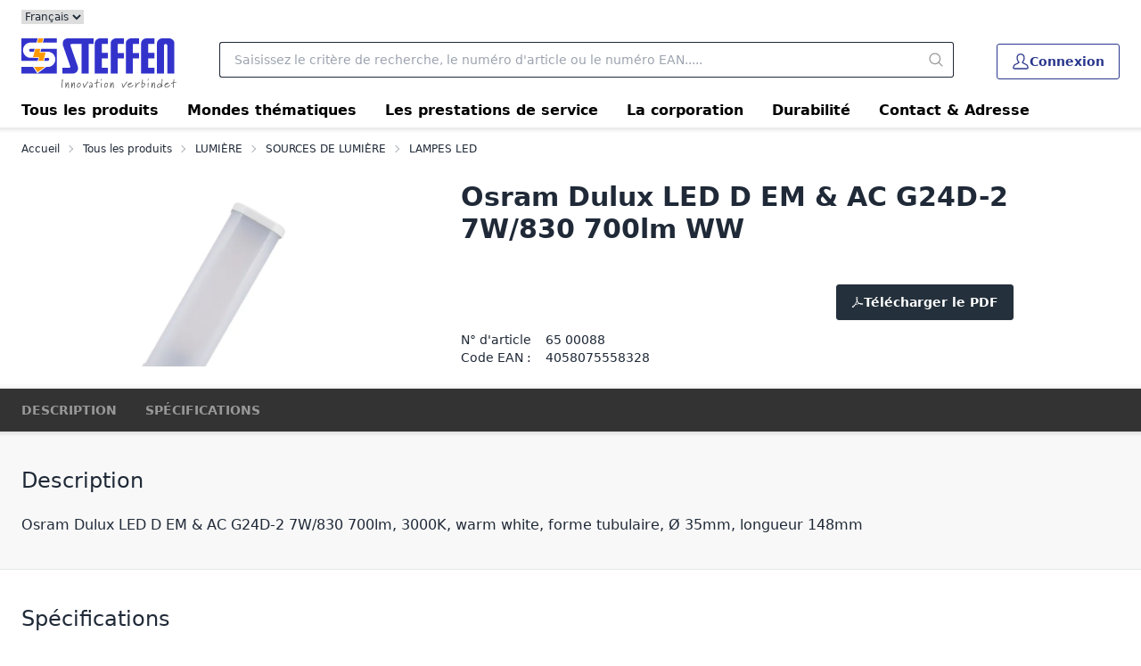

--- FILE ---
content_type: text/html; charset=utf-8
request_url: https://www.steffen.ch/fr/item/osram-dulux-led-d-em-ac-g24d-2-7w-830-700lm-ww-65%2000088
body_size: 273374
content:
<!DOCTYPE html><html
    data-theme="polynorm"
    class="w-full h-full"
    
        
            lang="fr-CH"
        
    
><head><meta charset="UTF-8"><meta name="viewport" content="width=device-width, initial-scale=1.0"><title>Osram Dulux LED D EM &amp; AC G24D-2 7W/830 700lm WW - A. Steffen AG</title><link rel="manifest" href="/static/manifest.json"><link rel="icon" href="/static/images/favicon.ico"><link rel="apple-touch-icon" href="/static/images/apple-touch-icon.png"><link href="/static/css/ui.css?4.36.07d8c88f" rel="stylesheet" type="text/css"><script defer src="/static/js/ui.js?4.36.07d8c88f"></script><script defer src="/static/js/alpinejs-intersect-3.13.3.js?4.36.07d8c88f"></script><script defer src="/static/js/alpinejs-3.13.3.js?4.36.07d8c88f"></script><script defer src="/static/js/htmx-1.9.10.js?4.36.07d8c88f"></script><script defer src="/static/js/htmx-ajax-header-1.9.10.js?4.36.07d8c88f"></script><meta name="robots" content="index, follow"><meta name="viewport" content="width=device-width, initial-scale=1.0, maximum-scale=1.0, user-scalable=no"><meta name="theme-color" content="#000"><meta name="description" content="Osram Dulux LED D EM &amp; AC G24D-2 7W/830 700lm WW"><link rel="alternate" hreflang="de" href="https://www.steffen.ch/de/item/osram-dulux-led-d-em-ac-g24d-2-7w-830-700lm-ww-65%2000088"><link rel="alternate" hreflang="x-default" href="https://www.steffen.ch/de/item/osram-dulux-led-d-em-ac-g24d-2-7w-830-700lm-ww-65%2000088"><link rel="canonical" href="https://www.steffen.ch/fr/item/osram-dulux-led-d-em-ac-g24d-2-7w-830-700lm-ww-65%2000088"><link rel="alternate" hreflang="it" href="https://www.steffen.ch/it/item/osram-dulux-led-d-em-ac-g24d-2-7w-830-700lm-ww-65%2000088"><meta property="og:site_name" content="A. Steffen AG"><meta property="og:title" content="Osram Dulux LED D EM &amp; AC G24D-2 7W/830 700lm WW"><meta property="og:description" content="Osram Dulux LED D EM &amp; AC G24D-2 7W/830 700lm WW"><meta property="og:url" content="https://www.steffen.ch/fr/item/osram-dulux-led-d-em-ac-g24d-2-7w-830-700lm-ww-65%2000088"><meta property="product:retailer_item_id" content="65 00088"><meta property="product:condition" content="new"><meta property="og:image" content="https://www.steffen.ch/thumbor/6Cpy9BeGbbM_SGSTWGiXVXtdLJE=/fit-in/1200x900/filters:fill(white,1):cachevalid(2023-12-21T08:04:02.954950):strip_icc():strip_exif()/Bilder/65_00088.png"><script>
                        window.dataLayer = window.dataLayer || [];
                        function gtag(){dataLayer.push(arguments);}
                        window._eshop_gtag = gtag;
                        gtag('js', new Date());
                    </script><script async src="https://www.googletagmanager.com/gtag/js?id=G-YFT145P6T5"></script><script>
                        
                        gtag('config', 'G-YFT145P6T5', {
                            cookie_flags: 'secure;samesite=none',
                            
                        });
                        
                        
                    </script><script src=https://assets.quentn.com/fb/0.2/dist-user-wc/embed-form.umd.min.js defer></script></head>
<body
    class="min-h-full grid overflow-x-hidden print:bg-white bg-lightest-gray"
    hx-ext="ajax-header, json-messages" hx-push-url="false"
    x-data="app({  messages: [] })"
    @poly:messages="showMessages(...$event.detail.messages)"
    @poly:nocamera="showMessages({
        message: 'Aucune caméra n'est disponible.',
        level: 'alert',
        extra_tags: 'autohide',
    })"
    @click="
        const linkElement = $event.target.matches('a') ? $event.target : $event.target.closest('a');
        if (linkElement && linkElement.target === '__modal__' && linkElement.href) {
            $event.preventDefault();
            htmx.ajax('GET', linkElement.href, '#cmsmodal-content').then(() => {
                document.getElementById('cmsmodal').checked = true;
            });
        }
    "
>
    
    

    
        <div class="grid grid-cols-1 grid-rows-[auto,auto,1fr,auto]">
            
                




    
        <header class="hidden py-2 bg-white lg:block print:hidden">
            <div class="relative grid grid-flow-dense grid-cols-header md:grid-cols-header-md lg:grid-cols-header-lg">
                <div class="col-start-3 col-end-5 row-start-1 self-center">
                    
                    <select
                        class=" text-xs"
                        @change="location.href = $event.target.value"
                    >
                        
                            
                            <option
                                
                                value="/de/item/osram-dulux-led-d-em-ac-g24d-2-7w-830-700lm-ww-65%2000088"
                            >
                                Deutsch
                            </option>
                        
                            
                            <option
                                selected
                                value="/fr/item/osram-dulux-led-d-em-ac-g24d-2-7w-830-700lm-ww-65%2000088"
                            >
                                Français
                            </option>
                        
                            
                            <option
                                
                                value="/it/item/osram-dulux-led-d-em-ac-g24d-2-7w-830-700lm-ww-65%2000088"
                            >
                                Italiano
                            </option>
                        
                    </select>
                </div>
            </div>
            <div class="grid grid-flow-dense lg:grid-cols-header-lg">
                <ul class="col-start-3 col-end-7 flex gap-6 justify-end text-sm">
                    
    
    
    
        
    


                </ul>
            </div>
        </header>
    
    <header class="sticky top-0 z-50 bg-white print:hidden">
        
            <div class="absolute -bottom-1.5 left-0 w-full h-1.5 bg-gradient-to-b from-black to-transparent opacity-10"></div>
        
        
            
            <div class="relative grid grid-flow-dense grid-cols-header md:grid-cols-header-md lg:grid-cols-header-lg">
                
                    <div class="col-start-3 col-end-5 row-start-1 self-center">
                        
    <a href="/fr/" class="inline-block h-10 lg:h-16 pt-2">
        
            <img src="/static/images/logo-icon.svg" class="h-full" alt="A. Steffen AG">
        
    </a>

                    </div>
                    <div class="col-start-4 col-end-7 lg:col-start-5 lg:col-end-6 row-start-2 lg:row-start-1 h-14 lg:h-16 lg:px-6 xl:px-12 2xl:px-16">
                        <div class="flex items-center justify-center">
                            <div class="flex-auto">
                                
    <div
        class="flex items-center"
        x-data="{
            q: &quot;&quot;,
            active: false,
            currentQuery: null,
            results: {},
            currentResult: null,
            async input(q) {
                this.active = true;
                if (q !== undefined) {
                    this.q = q;
                }
                const query = this.q.trim();
                if (!query) {
                    this.currentResult = null;
                    return;
                }
                this.currentQuery = query;
                if (!(query in this.results)) {
                    this.results[query] = null;
                    const result = await fetch(`/fr/instantsearch/?q=${encodeURIComponent(query)}`);
                    this.results[query] = await result.json();
                    if (query === this.currentQuery) {
                        this.currentResult = this.results[query];
                        this.$refs.searchResults.innerHTML = this.currentResult ? this.currentResult.html : '';
                        const q = this.$refs.searchResults.querySelector('[autofocus]');
                        if (q) {
                            q.focus();
                        }
                    }
                } else {
                    if (this.results[query]) {
                        this.currentResult = this.results[query];
                        this.$refs.searchResults.innerHTML = this.currentResult ? this.currentResult.html : '';
                    }
                }
            },
        }"
        @click.window="if (!$el.contains($event.target)) active = false"
        @touchstart.window="if (!$el.contains($event.target)) active = false"
    >
        <div
            class="w-full"
            :class="active ? [
                'fixed', 'lg:relative', 'top-0', 'left-0', 'h-screen', 'lg:h-auto',
                'flex', 'flex-col', 'z-40', 'max-lg:pr-2', 'max-lg:bg-white',
            ] : []"
        >
            <form
                class="flex flex-none p-1 pl-0 lg:pr-0"
                action="/fr/search/"
                id="search-form"
                @submit="
                    $input = $el.querySelector('[name=q]');
                    if (!$input.value.trim()) {
                        $event.preventDefault();
                        $input.focus();
                        $input.select();
                    }
                "
            >
                <button
                    type="button"
                    class="flex flex-none w-12 h-12 p-2 mr-2 text-darker-gray justify-center items-center text-2xl hidden lg:hidden"
                    :class="{ hidden: !active }"
                    @click="active = false">
                    <svg xmlns="http://www.w3.org/2000/svg" viewBox="0 0 400 400" class="fill-current w-em h-em"><path d="M232.306 199.995 358.852 73.494c8.865-8.912 8.865-23.4 0-32.31-8.912-8.912-23.445-8.912-32.31 0L199.996 167.685 73.493 41.184c-8.912-8.912-23.4-8.912-32.31 0s-8.912 23.4 0 32.31l126.501 126.501L41.183 326.541c-8.912 8.865-8.912 23.4 0 32.31 8.912 8.865 23.4 8.865 32.31 0l126.501-126.546L326.54 358.851c8.865 8.865 23.4 8.865 32.31 0 8.865-8.912 8.865-23.445 0-32.31L232.306 199.995z"/></svg>
                </button>
                <div class="join w-full my-2" :class="{ 'lg:shadow-sharp': active && currentResult }">
                    <input
                        type="text"
                        name="q"
                        autocomplete="off"
                        placeholder="Saisissez le critère de recherche, le numéro d'article ou le numéro EAN....."
                        value=""
                        x-model="q"
                        class="peer join-item input input-bordered text-black border-r-0 rounded-r-none input-no-focus input-sm w-full lg:input-md"
                        :class="{ 'lg:!rounded-b-none': active && currentResult, 'border-darker-gray': active }"
                        @input.debounce="input()"
                        @focus="input()"
                        @keydown.escape="active = false"
                        @click="active = true"
                    >
                    <button
                        class="
                            join-item w-8 flex justify-center items-center
                            bg-white border-y border-r border-base-content/20 rounded-r-sm
                            text-medium-gray cursor-pointer
                            lg:w-10 hover:text-primary peer-focus:border-darker-gray
                        "
                        :class="{
                            'lg:!rounded-b-none': active && currentResult,
                            'border-darker-gray': active,
                            'border-base-content/20': !active,
                            'text-black': active,
                        }"
                    >
                        <svg xmlns="http://www.w3.org/2000/svg" viewBox="0 0 400 400" class="fill-current w-em h-em"><path d="m385.347 363.012-91.355-91.355c22.645-27.608 36.294-62.971 36.294-101.514C330.286 81.735 258.551 10 170.143 10 81.657 10 10 81.735 10 170.143s71.657 160.143 160.143 160.143c38.543 0 73.829-13.571 101.437-36.216l91.355 91.278a15.82 15.82 0 0 0 22.412 0c6.204-6.128 6.204-16.209 0-22.336zm-215.204-64.6c-70.804 0-128.347-57.543-128.347-128.269S99.339 41.796 170.143 41.796c70.727 0 128.347 57.62 128.347 128.347s-57.621 128.269-128.347 128.269z"/></svg>
                    </button>
                </div>
            </form>
            <div
                class="
                    w-full flex-1 overflow-hidden overflow-y-auto left-0 top-14 -mt-1 border-darker-gray bg-white hidden
                    lg:absolute lg:border lg:border-t-0 lg:rounded-b-md lg:max-h-[calc(100vh-120px)] lg:shadow-sharp
                "
                :class="{ hidden: !active || !currentResult }"
                x-ref="searchResults"
                @click.stop="active = true"
                tabindex="-1"
            ></div>
        </div>
    </div>

                            </div>
                            <div class="flex flex-0">
                                
    

                            </div>
                        </div>
                    </div>
                    <div class="col-start-6 col-end-7 row-start-1 self-center">
                        
    
    
    <div
            class="flex items-center justify-end -mx-3"
            x-data="{
                open: null,
                timeoutId: null,
                checkClose($el, $event) {
                    if (!$el.contains($event.target) && matchMedia('(min-width: 768px) and (any-hover: none)').matches) {
                        this.open = null;
                    }
                },
            }"
            @click.window="checkClose($el, $event)"
            @touchstart.window="checkClose($el, $event)"
        ><a
                        href="/fr/account/login/?next=/fr/item/osram-dulux-led-d-em-ac-g24d-2-7w-830-700lm-ww-65%252000088"
                        title="Connexion"
                        class="btn btn-primary btn-outline mx-3 btn-sm lg:btn-md lg:h-10"
                    ><span class="text-xl"><svg xmlns="http://www.w3.org/2000/svg" viewBox="0 0 400 400" class="fill-current w-em h-em"><path d="M349.953 272.308c-10.421-10.418-27.641-19.406-54.762-32.972l-.111-.056c-12.421-6.21-32.598-16.3-39.66-21.688 22.567-28.299 35.479-60.158 35.479-87.675 0-19.133 0-42.944-10.806-64.371C270.295 46.137 248.447 23 200.005 23c-48.461 0-70.3 23.136-80.087 42.543-10.819 21.429-10.819 45.239-10.819 64.371 0 27.534 12.91 59.392 35.479 87.674-7.206 5.489-28.144 15.938-39.78 21.745-27.118 13.566-44.335 22.555-54.762 32.972-23.153 23.172-24.916 61.872-25.035 69.395-.124 8.203 3.108 16.261 8.865 22.107C39.62 369.649 47.622 373 55.822 373h288.342c8.199 0 16.207-3.351 21.971-9.193 5.757-5.858 8.987-13.919 8.864-22.118-.119-7.519-1.883-46.199-25.046-69.381zm-186.361-37.28 7.358-6.958c4.814-4.552 5.309-12.143 1.125-17.281l-6.385-7.842c-19.682-24.176-30.97-50.794-30.97-73.031 0-17.269 0-36.841 8.065-52.822 9.547-18.891 28.798-28.47 57.219-28.47 28.42 0 47.667 9.575 57.208 28.457 8.065 15.994 8.065 35.567 8.065 52.835 0 22.245-11.293 48.864-30.983 73.031l-5.994 7.368c-4.401 5.41-3.879 13.401 1.191 18.191l6.906 6.524c6.786 6.41 21.262 14.198 47.326 27.229 24.075 12.033 40.43 20.496 48.104 28.179 13.45 13.447 17.352 38.795 17.536 51.66a5.21 5.21 0 0 1-1.481 3.722 5.216 5.216 0 0 1-3.72 1.558H55.822a5.201 5.201 0 0 1-3.697-1.557 5.294 5.294 0 0 1-1.508-3.727c.062-3.553 1.074-35.188 17.54-51.659 7.656-7.653 24.017-16.126 48.104-28.178 26.064-13.023 40.54-20.81 47.331-27.229z"/></svg></span><span>Connexion</span></a></div>

                    </div>
                    <div class="col-start-3 lg:col-end-7 row-start-2 max-lg:flex items-center">
                        
    <div
        class="max-lg:relative z-10 lg:-mx-6"
        x-data="{ hamburgerOpen: false, desktopOpen: null, timeoutId: null }"
    >
        <button
            type="button"
            class="block -mx-3 lg:hidden h-12 w-12 flex items-center justify-center text-2xl"
            @click="hamburgerOpen = true"
        >
            <svg xmlns="http://www.w3.org/2000/svg" viewBox="0 0 400 400" class="fill-current w-em h-em"><path d="M50.459 200c0-9.389 7.611-17 17-17h265.082c9.389 0 17 7.611 17 17s-7.611 17-17 17H67.459c-9.389 0-17-7.611-17-17zM50.459 98c0-9.389 7.611-17 17-17h265.082c9.389 0 17 7.611 17 17s-7.611 17-17 17H67.459c-9.389 0-17-7.611-17-17zM50.459 302c0-9.389 7.611-17 17-17h265.082c9.389 0 17 7.611 17 17s-7.611 17-17 17H67.459c-9.389 0-17-7.611-17-17z"/></svg>
        </button>
        
        <ul
            class="
                
    
    hidden fixed left-0 top-0 overscroll-contain
    max-lg:bg-dark-gray max-lg:text-white
    max-lg:w-screen max-lg:h-screen max-lg:overflow-hidden max-lg:overflow-y-scroll

                
    
    lg:static lg:flex lg:px-2 lg:bg-transparent lg:text-black

            "
            :class="{ 'hidden': !hamburgerOpen }"
        >
            
    
    <li class="sticky top-0 border-b border-[rgba(255,255,255,0.1)] bg-primary text-primary-content lg:hidden">
        <button type="button" class="w-full flex gap-4 items-center" @click="hamburgerOpen = false">
            <div class="
    
    h-12 w-12 p-1 border-[rgba(255,255,255,0.1)] flex items-center justify-center text-2xl
    lg:hidden
 border-r"><svg xmlns="http://www.w3.org/2000/svg" viewBox="0 0 400 400" class="fill-current w-em h-em"><path d="M232.306 199.995 358.852 73.494c8.865-8.912 8.865-23.4 0-32.31-8.912-8.912-23.445-8.912-32.31 0L199.996 167.685 73.493 41.184c-8.912-8.912-23.4-8.912-32.31 0s-8.912 23.4 0 32.31l126.501 126.501L41.183 326.541c-8.912 8.865-8.912 23.4 0 32.31 8.912 8.865 23.4 8.865 32.31 0l126.501-126.546L326.54 358.851c8.865 8.865 23.4 8.865 32.31 0 8.865-8.912 8.865-23.445 0-32.31L232.306 199.995z"/></svg></div>
            <span>Navigation</span>
        </button>
    </li>

            
    
        <li class=" flex border-b border-[rgba(255,255,255,0.1)] lg:block lg:border-0 " x-data="{ mobileOpenCatalogRoot: false }" @mouseenter="clearTimeout(timeoutId); timeoutId = setTimeout(() => desktopOpen = 'CatalogRoot', desktopOpen ? 150 : 0)" @mouseleave="clearTimeout(timeoutId); timeoutId = setTimeout(() => desktopOpen = null, 150)" > <a href="/fr/catalog/" class=" flex gap-4 h-12 px-4 items-center flex-auto lg:h-10 lg:font-semibold lg:text-black lg:hover:text-primary " :class="{ 'lg:text-primary': desktopOpen === 'CatalogRoot' }" > Tous les produits </a> <button type="button" class=" h-12 w-12 p-1 border-[rgba(255,255,255,0.1)] flex items-center justify-center text-2xl lg:hidden border-l" @click="mobileOpenCatalogRoot = true; $el.closest('ul').scrollTop = 0" > <svg xmlns="http://www.w3.org/2000/svg" viewBox="0 0 400 400" class="fill-current w-em h-em"><path d="m150.005 329.842 113.962-112.051c9.808-9.809 9.809-25.771-.03-35.611L150.004 70.158c-4.887-4.805-12.807-4.771-17.652.075-2.368 2.368-3.672 5.516-3.672 8.864s1.304 6.497 3.672 8.864L244.39 200 132.352 312.039c-4.89 4.888-4.886 12.84 0 17.729 4.846 4.845 12.765 4.879 17.653.074z"/></svg> </button> <div class=" hidden absolute max-lg:fixed left-0 top-0 overscroll-contain max-lg:bg-dark-gray max-lg:text-white max-lg:w-screen max-lg:h-screen max-lg:overflow-hidden max-lg:overflow-y-scroll overflow-hidden overflow-y-auto lg:top-desktop-navigation lg:w-full lg:max-h-[calc(100vh-120px)] lg:shadow-layer lg:bg-white " :class="{ 'hidden': !mobileOpenCatalogRoot, 'lg:block': desktopOpen === 'CatalogRoot' }" > <ul class=" max-lg:h-screen lg:max-w-screen-3xl lg:p-6 lg:mx-auto lg:grid lg:grid-cols-5 xl:grid-cols-6 lg:gap-6 " > <li class="sticky top-0 border-b border-[rgba(255,255,255,0.1)] bg-primary text-primary-content lg:hidden"> <button type="button" class="w-full flex gap-4 items-center" @click="mobileOpenCatalogRoot = false"> <div class=" h-12 w-12 p-1 border-[rgba(255,255,255,0.1)] flex items-center justify-center text-2xl lg:hidden border-r"><svg xmlns="http://www.w3.org/2000/svg" viewBox="0 0 400 400" class="fill-current w-em h-em"><path d="M249.995 70.158 136.033 182.209c-9.808 9.809-9.809 25.771.03 35.611l113.933 112.022c4.887 4.805 12.807 4.771 17.652-.075 2.368-2.368 3.672-5.516 3.672-8.864s-1.304-6.497-3.672-8.864L155.61 200 267.648 87.961c4.89-4.888 4.886-12.84 0-17.729-4.846-4.845-12.765-4.879-17.653-.074z"/></svg></div> <span>Tous les produits</span> </button> </li> <li class=" flex border-b border-[rgba(255,255,255,0.1)] lg:block lg:border-0 " x-data="{ mobileOpen0: false }"> <a href="/fr/catalog/distribution-delectricite" class=" flex gap-4 h-12 px-4 items-center flex-auto lg:block lg:h-auto lg:px-0 lg:text-black lg:hover:text-primary " > <div class="py-4 pr-8 max-lg:hidden"> <div class="w-full pt-[40%] bg-left bg-contain bg-no-repeat" style="background-image: url('/thumbor/VBwup7ehKgy3i2YR_435RkKnf2Y=/trim/fit-in/480x320/filters:cachevalid(2026-01-21T12:32:11.950406):strip_icc():strip_exif()/Bilder/Katalogbilder/Header_stromverteiler.jpg')" > </div> </div> <div class=" lg:font-semibold lg:mb-1 " >DISTRIBUTION D&#x27;ÉLECTRICITÉ </div> </a> <button type="button" class=" h-12 w-12 p-1 border-[rgba(255,255,255,0.1)] flex items-center justify-center text-2xl lg:hidden border-l" @click="mobileOpen0 = true; $el.closest('ul').scrollTop = 0" > <svg xmlns="http://www.w3.org/2000/svg" viewBox="0 0 400 400" class="fill-current w-em h-em"><path d="m150.005 329.842 113.962-112.051c9.808-9.809 9.809-25.771-.03-35.611L150.004 70.158c-4.887-4.805-12.807-4.771-17.652.075-2.368 2.368-3.672 5.516-3.672 8.864s1.304 6.497 3.672 8.864L244.39 200 132.352 312.039c-4.89 4.888-4.886 12.84 0 17.729 4.846 4.845 12.765 4.879 17.653.074z"/></svg> </button> <div class=" hidden absolute max-lg:fixed left-0 top-0 overscroll-contain max-lg:bg-dark-gray max-lg:text-white max-lg:w-screen max-lg:h-screen max-lg:overflow-hidden max-lg:overflow-y-scroll lg:block lg:static " :class="{ 'hidden': !mobileOpen0 }" > <ul class=" max-lg:h-screen " > <li class="sticky top-0 border-b border-[rgba(255,255,255,0.1)] bg-primary text-primary-content lg:hidden"> <button type="button" class="w-full flex gap-4 items-center" @click="mobileOpen0 = false"> <div class=" h-12 w-12 p-1 border-[rgba(255,255,255,0.1)] flex items-center justify-center text-2xl lg:hidden border-r"><svg xmlns="http://www.w3.org/2000/svg" viewBox="0 0 400 400" class="fill-current w-em h-em"><path d="M249.995 70.158 136.033 182.209c-9.808 9.809-9.809 25.771.03 35.611l113.933 112.022c4.887 4.805 12.807 4.771 17.652-.075 2.368-2.368 3.672-5.516 3.672-8.864s-1.304-6.497-3.672-8.864L155.61 200 267.648 87.961c4.89-4.888 4.886-12.84 0-17.729-4.846-4.845-12.765-4.879-17.653-.074z"/></svg></div> <span>DISTRIBUTION D&#x27;ÉLECTRICITÉ </span> </button> </li> <li class=" flex border-b border-[rgba(255,255,255,0.1)] lg:block lg:border-0 " x-data="{ mobileOpen1: false }"> <a href="/fr/catalog/distribution-delectricite/enroulers-de-cable" class=" flex gap-4 h-12 px-4 items-center flex-auto lg:block lg:h-auto lg:px-0 lg:text-black lg:hover:text-primary " > <div class=" lg:truncate " >ENROULERS DE CÂBLE</div> </a> <button type="button" class=" h-12 w-12 p-1 border-[rgba(255,255,255,0.1)] flex items-center justify-center text-2xl lg:hidden border-l" @click="mobileOpen1 = true; $el.closest('ul').scrollTop = 0" > <svg xmlns="http://www.w3.org/2000/svg" viewBox="0 0 400 400" class="fill-current w-em h-em"><path d="m150.005 329.842 113.962-112.051c9.808-9.809 9.809-25.771-.03-35.611L150.004 70.158c-4.887-4.805-12.807-4.771-17.652.075-2.368 2.368-3.672 5.516-3.672 8.864s1.304 6.497 3.672 8.864L244.39 200 132.352 312.039c-4.89 4.888-4.886 12.84 0 17.729 4.846 4.845 12.765 4.879 17.653.074z"/></svg> </button> <div class=" hidden absolute max-lg:fixed left-0 top-0 overscroll-contain max-lg:bg-dark-gray max-lg:text-white max-lg:w-screen max-lg:h-screen max-lg:overflow-hidden max-lg:overflow-y-scroll " :class="{ 'hidden': !mobileOpen1 }" > <ul class=" max-lg:h-screen " > <li class="sticky top-0 border-b border-[rgba(255,255,255,0.1)] bg-primary text-primary-content lg:hidden"> <button type="button" class="w-full flex gap-4 items-center" @click="mobileOpen1 = false"> <div class=" h-12 w-12 p-1 border-[rgba(255,255,255,0.1)] flex items-center justify-center text-2xl lg:hidden border-r"><svg xmlns="http://www.w3.org/2000/svg" viewBox="0 0 400 400" class="fill-current w-em h-em"><path d="M249.995 70.158 136.033 182.209c-9.808 9.809-9.809 25.771.03 35.611l113.933 112.022c4.887 4.805 12.807 4.771 17.652-.075 2.368-2.368 3.672-5.516 3.672-8.864s-1.304-6.497-3.672-8.864L155.61 200 267.648 87.961c4.89-4.888 4.886-12.84 0-17.729-4.846-4.845-12.765-4.879-17.653-.074z"/></svg></div> <span>ENROULERS DE CÂBLE</span> </button> </li> <li class=" flex border-b border-[rgba(255,255,255,0.1)] lg:block lg:border-0 " x-data="{ mobileOpen2: false }"> <a href="/fr/catalog/distribution-delectricite/enroulers-de-cable/enrouleurs-de-cable-en-plastique" class=" flex gap-4 h-12 px-4 items-center flex-auto lg:block lg:h-auto lg:px-0 lg:text-black lg:hover:text-primary " > <div class=" lg:truncate " >Enrouleurs de câble en plastique</div> </a> </li> <li class=" flex border-b border-[rgba(255,255,255,0.1)] lg:block lg:border-0 " x-data="{ mobileOpen2: false }"> <a href="/fr/catalog/distribution-delectricite/enroulers-de-cable/enrouleurs-de-cable-en-metal" class=" flex gap-4 h-12 px-4 items-center flex-auto lg:block lg:h-auto lg:px-0 lg:text-black lg:hover:text-primary " > <div class=" lg:truncate " >ENROULEURS DE CÂBLE EN MÉTAL </div> </a> </li> <li class=" flex border-b border-[rgba(255,255,255,0.1)] lg:block lg:border-0 " x-data="{ mobileOpen2: false }"> <a href="/fr/catalog/distribution-delectricite/enroulers-de-cable/enrouleurs-de-cable-avec-devidoir-en-plastique" class=" flex gap-4 h-12 px-4 items-center flex-auto lg:block lg:h-auto lg:px-0 lg:text-black lg:hover:text-primary " > <div class=" lg:truncate " >ENROULEURS DE CÂBLE AVEC DÉVIDOIR EN PLASTIQUE </div> </a> </li> <li class=" flex border-b border-[rgba(255,255,255,0.1)] lg:block lg:border-0 " x-data="{ mobileOpen2: false }"> <a href="/fr/catalog/distribution-delectricite/enroulers-de-cable/enrouleurs-de-cable-avec-devidoir-en-metal" class=" flex gap-4 h-12 px-4 items-center flex-auto lg:block lg:h-auto lg:px-0 lg:text-black lg:hover:text-primary " > <div class=" lg:truncate " >ENROULEURS DE CÂBLE AVEC DÉVIDOIR EN MÉTAL </div> </a> </li> <li class=" flex border-b border-[rgba(255,255,255,0.1)] lg:block lg:border-0 " x-data="{ mobileOpen2: false }"> <a href="/fr/catalog/distribution-delectricite/enroulers-de-cable/boitiers-de-cable" class=" flex gap-4 h-12 px-4 items-center flex-auto lg:block lg:h-auto lg:px-0 lg:text-black lg:hover:text-primary " > <div class=" lg:truncate " >BOÎTIERS DE CÂBLE </div> </a> </li> <li class=" flex border-b border-[rgba(255,255,255,0.1)] lg:block lg:border-0 " x-data="{ mobileOpen2: false }"> <a href="/fr/catalog/distribution-delectricite/enroulers-de-cable/enrouleurs-de-cable-a-retraction" class=" flex gap-4 h-12 px-4 items-center flex-auto lg:block lg:h-auto lg:px-0 lg:text-black lg:hover:text-primary " > <div class=" lg:truncate " >ENROULEURS DE CÂBLE À RÉTRACTION </div> </a> </li> </ul> </div> </li> <li class=" flex border-b border-[rgba(255,255,255,0.1)] lg:block lg:border-0 " x-data="{ mobileOpen1: false }"> <a href="/fr/catalog/distribution-delectricite/adaptateurs-multiples" class=" flex gap-4 h-12 px-4 items-center flex-auto lg:block lg:h-auto lg:px-0 lg:text-black lg:hover:text-primary " > <div class=" lg:truncate " >ADAPTATEURS MULTIPLES </div> </a> <button type="button" class=" h-12 w-12 p-1 border-[rgba(255,255,255,0.1)] flex items-center justify-center text-2xl lg:hidden border-l" @click="mobileOpen1 = true; $el.closest('ul').scrollTop = 0" > <svg xmlns="http://www.w3.org/2000/svg" viewBox="0 0 400 400" class="fill-current w-em h-em"><path d="m150.005 329.842 113.962-112.051c9.808-9.809 9.809-25.771-.03-35.611L150.004 70.158c-4.887-4.805-12.807-4.771-17.652.075-2.368 2.368-3.672 5.516-3.672 8.864s1.304 6.497 3.672 8.864L244.39 200 132.352 312.039c-4.89 4.888-4.886 12.84 0 17.729 4.846 4.845 12.765 4.879 17.653.074z"/></svg> </button> <div class=" hidden absolute max-lg:fixed left-0 top-0 overscroll-contain max-lg:bg-dark-gray max-lg:text-white max-lg:w-screen max-lg:h-screen max-lg:overflow-hidden max-lg:overflow-y-scroll " :class="{ 'hidden': !mobileOpen1 }" > <ul class=" max-lg:h-screen " > <li class="sticky top-0 border-b border-[rgba(255,255,255,0.1)] bg-primary text-primary-content lg:hidden"> <button type="button" class="w-full flex gap-4 items-center" @click="mobileOpen1 = false"> <div class=" h-12 w-12 p-1 border-[rgba(255,255,255,0.1)] flex items-center justify-center text-2xl lg:hidden border-r"><svg xmlns="http://www.w3.org/2000/svg" viewBox="0 0 400 400" class="fill-current w-em h-em"><path d="M249.995 70.158 136.033 182.209c-9.808 9.809-9.809 25.771.03 35.611l113.933 112.022c4.887 4.805 12.807 4.771 17.652-.075 2.368-2.368 3.672-5.516 3.672-8.864s-1.304-6.497-3.672-8.864L155.61 200 267.648 87.961c4.89-4.888 4.886-12.84 0-17.729-4.846-4.845-12.765-4.879-17.653-.074z"/></svg></div> <span>ADAPTATEURS MULTIPLES </span> </button> </li> <li class=" flex border-b border-[rgba(255,255,255,0.1)] lg:block lg:border-0 " x-data="{ mobileOpen2: false }"> <a href="/fr/catalog/distribution-delectricite/adaptateurs-multiples/adaptateurs-multiples" class=" flex gap-4 h-12 px-4 items-center flex-auto lg:block lg:h-auto lg:px-0 lg:text-black lg:hover:text-primary " > <div class=" lg:truncate " >ADAPTATEURS MULTIPLES </div> </a> </li> </ul> </div> </li> <li class=" flex border-b border-[rgba(255,255,255,0.1)] lg:block lg:border-0 " x-data="{ mobileOpen1: false }"> <a href="/fr/catalog/distribution-delectricite/multiprises" class=" flex gap-4 h-12 px-4 items-center flex-auto lg:block lg:h-auto lg:px-0 lg:text-black lg:hover:text-primary " > <div class=" lg:truncate " >MULTIPRISES </div> </a> <button type="button" class=" h-12 w-12 p-1 border-[rgba(255,255,255,0.1)] flex items-center justify-center text-2xl lg:hidden border-l" @click="mobileOpen1 = true; $el.closest('ul').scrollTop = 0" > <svg xmlns="http://www.w3.org/2000/svg" viewBox="0 0 400 400" class="fill-current w-em h-em"><path d="m150.005 329.842 113.962-112.051c9.808-9.809 9.809-25.771-.03-35.611L150.004 70.158c-4.887-4.805-12.807-4.771-17.652.075-2.368 2.368-3.672 5.516-3.672 8.864s1.304 6.497 3.672 8.864L244.39 200 132.352 312.039c-4.89 4.888-4.886 12.84 0 17.729 4.846 4.845 12.765 4.879 17.653.074z"/></svg> </button> <div class=" hidden absolute max-lg:fixed left-0 top-0 overscroll-contain max-lg:bg-dark-gray max-lg:text-white max-lg:w-screen max-lg:h-screen max-lg:overflow-hidden max-lg:overflow-y-scroll " :class="{ 'hidden': !mobileOpen1 }" > <ul class=" max-lg:h-screen " > <li class="sticky top-0 border-b border-[rgba(255,255,255,0.1)] bg-primary text-primary-content lg:hidden"> <button type="button" class="w-full flex gap-4 items-center" @click="mobileOpen1 = false"> <div class=" h-12 w-12 p-1 border-[rgba(255,255,255,0.1)] flex items-center justify-center text-2xl lg:hidden border-r"><svg xmlns="http://www.w3.org/2000/svg" viewBox="0 0 400 400" class="fill-current w-em h-em"><path d="M249.995 70.158 136.033 182.209c-9.808 9.809-9.809 25.771.03 35.611l113.933 112.022c4.887 4.805 12.807 4.771 17.652-.075 2.368-2.368 3.672-5.516 3.672-8.864s-1.304-6.497-3.672-8.864L155.61 200 267.648 87.961c4.89-4.888 4.886-12.84 0-17.729-4.846-4.845-12.765-4.879-17.653-.074z"/></svg></div> <span>MULTIPRISES </span> </button> </li> <li class=" flex border-b border-[rgba(255,255,255,0.1)] lg:block lg:border-0 " x-data="{ mobileOpen2: false }"> <a href="/fr/catalog/distribution-delectricite/multiprises/multiprises-standard" class=" flex gap-4 h-12 px-4 items-center flex-auto lg:block lg:h-auto lg:px-0 lg:text-black lg:hover:text-primary " > <div class=" lg:truncate " >MULTIPRISES STANDARD </div> </a> </li> <li class=" flex border-b border-[rgba(255,255,255,0.1)] lg:block lg:border-0 " x-data="{ mobileOpen2: false }"> <a href="/fr/catalog/distribution-delectricite/multiprises/multiprises-a-encastrer" class=" flex gap-4 h-12 px-4 items-center flex-auto lg:block lg:h-auto lg:px-0 lg:text-black lg:hover:text-primary " > <div class=" lg:truncate " >MULTIPRISES À ENCASTRER </div> </a> </li> <li class=" flex border-b border-[rgba(255,255,255,0.1)] lg:block lg:border-0 " x-data="{ mobileOpen2: false }"> <a href="/fr/catalog/distribution-delectricite/multiprises/multiprises-design" class=" flex gap-4 h-12 px-4 items-center flex-auto lg:block lg:h-auto lg:px-0 lg:text-black lg:hover:text-primary " > <div class=" lg:truncate " >MULTIPRISES DESIGN </div> </a> </li> <li class=" flex border-b border-[rgba(255,255,255,0.1)] lg:block lg:border-0 " x-data="{ mobileOpen2: false }"> <a href="/fr/catalog/distribution-delectricite/multiprises/mulitprises-professional" class=" flex gap-4 h-12 px-4 items-center flex-auto lg:block lg:h-auto lg:px-0 lg:text-black lg:hover:text-primary " > <div class=" lg:truncate " >MULITPRISES PROFESSIONAL </div> </a> </li> <li class=" flex border-b border-[rgba(255,255,255,0.1)] lg:block lg:border-0 " x-data="{ mobileOpen2: false }"> <a href="/fr/catalog/distribution-delectricite/multiprises/multiprises-alu-modular" class=" flex gap-4 h-12 px-4 items-center flex-auto lg:block lg:h-auto lg:px-0 lg:text-black lg:hover:text-primary " > <div class=" lg:truncate " >MULTIPRISES ALU MODULAR </div> </a> </li> </ul> </div> </li> </ul> </div> </li> <li class=" flex border-b border-[rgba(255,255,255,0.1)] lg:block lg:border-0 " x-data="{ mobileOpen0: false }"> <a href="/fr/catalog/cables-fils" class=" flex gap-4 h-12 px-4 items-center flex-auto lg:block lg:h-auto lg:px-0 lg:text-black lg:hover:text-primary " > <div class="py-4 pr-8 max-lg:hidden"> <div class="w-full pt-[40%] bg-left bg-contain bg-no-repeat" style="background-image: url('/thumbor/GMErj60QGja3pSILGpfkdJdDR40=/trim/fit-in/480x320/filters:cachevalid(2026-01-21T12:32:11.735406):strip_icc():strip_exif()/Bilder/Katalogbilder/Header_kabel_und_draht.jpg')" > </div> </div> <div class=" lg:font-semibold lg:mb-1 " >CÂBLES / FILS </div> </a> <button type="button" class=" h-12 w-12 p-1 border-[rgba(255,255,255,0.1)] flex items-center justify-center text-2xl lg:hidden border-l" @click="mobileOpen0 = true; $el.closest('ul').scrollTop = 0" > <svg xmlns="http://www.w3.org/2000/svg" viewBox="0 0 400 400" class="fill-current w-em h-em"><path d="m150.005 329.842 113.962-112.051c9.808-9.809 9.809-25.771-.03-35.611L150.004 70.158c-4.887-4.805-12.807-4.771-17.652.075-2.368 2.368-3.672 5.516-3.672 8.864s1.304 6.497 3.672 8.864L244.39 200 132.352 312.039c-4.89 4.888-4.886 12.84 0 17.729 4.846 4.845 12.765 4.879 17.653.074z"/></svg> </button> <div class=" hidden absolute max-lg:fixed left-0 top-0 overscroll-contain max-lg:bg-dark-gray max-lg:text-white max-lg:w-screen max-lg:h-screen max-lg:overflow-hidden max-lg:overflow-y-scroll lg:block lg:static " :class="{ 'hidden': !mobileOpen0 }" > <ul class=" max-lg:h-screen " > <li class="sticky top-0 border-b border-[rgba(255,255,255,0.1)] bg-primary text-primary-content lg:hidden"> <button type="button" class="w-full flex gap-4 items-center" @click="mobileOpen0 = false"> <div class=" h-12 w-12 p-1 border-[rgba(255,255,255,0.1)] flex items-center justify-center text-2xl lg:hidden border-r"><svg xmlns="http://www.w3.org/2000/svg" viewBox="0 0 400 400" class="fill-current w-em h-em"><path d="M249.995 70.158 136.033 182.209c-9.808 9.809-9.809 25.771.03 35.611l113.933 112.022c4.887 4.805 12.807 4.771 17.652-.075 2.368-2.368 3.672-5.516 3.672-8.864s-1.304-6.497-3.672-8.864L155.61 200 267.648 87.961c4.89-4.888 4.886-12.84 0-17.729-4.846-4.845-12.765-4.879-17.653-.074z"/></svg></div> <span>CÂBLES / FILS </span> </button> </li> <li class=" flex border-b border-[rgba(255,255,255,0.1)] lg:block lg:border-0 " x-data="{ mobileOpen1: false }"> <a href="/fr/catalog/cables-fils/fils" class=" flex gap-4 h-12 px-4 items-center flex-auto lg:block lg:h-auto lg:px-0 lg:text-black lg:hover:text-primary " > <div class=" lg:truncate " >FILS </div> </a> <button type="button" class=" h-12 w-12 p-1 border-[rgba(255,255,255,0.1)] flex items-center justify-center text-2xl lg:hidden border-l" @click="mobileOpen1 = true; $el.closest('ul').scrollTop = 0" > <svg xmlns="http://www.w3.org/2000/svg" viewBox="0 0 400 400" class="fill-current w-em h-em"><path d="m150.005 329.842 113.962-112.051c9.808-9.809 9.809-25.771-.03-35.611L150.004 70.158c-4.887-4.805-12.807-4.771-17.652.075-2.368 2.368-3.672 5.516-3.672 8.864s1.304 6.497 3.672 8.864L244.39 200 132.352 312.039c-4.89 4.888-4.886 12.84 0 17.729 4.846 4.845 12.765 4.879 17.653.074z"/></svg> </button> <div class=" hidden absolute max-lg:fixed left-0 top-0 overscroll-contain max-lg:bg-dark-gray max-lg:text-white max-lg:w-screen max-lg:h-screen max-lg:overflow-hidden max-lg:overflow-y-scroll " :class="{ 'hidden': !mobileOpen1 }" > <ul class=" max-lg:h-screen " > <li class="sticky top-0 border-b border-[rgba(255,255,255,0.1)] bg-primary text-primary-content lg:hidden"> <button type="button" class="w-full flex gap-4 items-center" @click="mobileOpen1 = false"> <div class=" h-12 w-12 p-1 border-[rgba(255,255,255,0.1)] flex items-center justify-center text-2xl lg:hidden border-r"><svg xmlns="http://www.w3.org/2000/svg" viewBox="0 0 400 400" class="fill-current w-em h-em"><path d="M249.995 70.158 136.033 182.209c-9.808 9.809-9.809 25.771.03 35.611l113.933 112.022c4.887 4.805 12.807 4.771 17.652-.075 2.368-2.368 3.672-5.516 3.672-8.864s-1.304-6.497-3.672-8.864L155.61 200 267.648 87.961c4.89-4.888 4.886-12.84 0-17.729-4.846-4.845-12.765-4.879-17.653-.074z"/></svg></div> <span>FILS </span> </button> </li> <li class=" flex border-b border-[rgba(255,255,255,0.1)] lg:block lg:border-0 " x-data="{ mobileOpen2: false }"> <a href="/fr/catalog/cables-fils/fils/fils-t" class=" flex gap-4 h-12 px-4 items-center flex-auto lg:block lg:h-auto lg:px-0 lg:text-black lg:hover:text-primary " > <div class=" lg:truncate " >FILS-T </div> </a> </li> <li class=" flex border-b border-[rgba(255,255,255,0.1)] lg:block lg:border-0 " x-data="{ mobileOpen2: false }"> <a href="/fr/catalog/cables-fils/fils/fils-s" class=" flex gap-4 h-12 px-4 items-center flex-auto lg:block lg:h-auto lg:px-0 lg:text-black lg:hover:text-primary " > <div class=" lg:truncate " >FILS-S </div> </a> </li> <li class=" flex border-b border-[rgba(255,255,255,0.1)] lg:block lg:border-0 " x-data="{ mobileOpen2: false }"> <a href="/fr/catalog/cables-fils/fils/torons-t" class=" flex gap-4 h-12 px-4 items-center flex-auto lg:block lg:h-auto lg:px-0 lg:text-black lg:hover:text-primary " > <div class=" lg:truncate " >TORONS-T </div> </a> </li> </ul> </div> </li> <li class=" flex border-b border-[rgba(255,255,255,0.1)] lg:block lg:border-0 " x-data="{ mobileOpen1: false }"> <a href="/fr/catalog/cables-fils/cables" class=" flex gap-4 h-12 px-4 items-center flex-auto lg:block lg:h-auto lg:px-0 lg:text-black lg:hover:text-primary " > <div class=" lg:truncate " >CÂBLES </div> </a> <button type="button" class=" h-12 w-12 p-1 border-[rgba(255,255,255,0.1)] flex items-center justify-center text-2xl lg:hidden border-l" @click="mobileOpen1 = true; $el.closest('ul').scrollTop = 0" > <svg xmlns="http://www.w3.org/2000/svg" viewBox="0 0 400 400" class="fill-current w-em h-em"><path d="m150.005 329.842 113.962-112.051c9.808-9.809 9.809-25.771-.03-35.611L150.004 70.158c-4.887-4.805-12.807-4.771-17.652.075-2.368 2.368-3.672 5.516-3.672 8.864s1.304 6.497 3.672 8.864L244.39 200 132.352 312.039c-4.89 4.888-4.886 12.84 0 17.729 4.846 4.845 12.765 4.879 17.653.074z"/></svg> </button> <div class=" hidden absolute max-lg:fixed left-0 top-0 overscroll-contain max-lg:bg-dark-gray max-lg:text-white max-lg:w-screen max-lg:h-screen max-lg:overflow-hidden max-lg:overflow-y-scroll " :class="{ 'hidden': !mobileOpen1 }" > <ul class=" max-lg:h-screen " > <li class="sticky top-0 border-b border-[rgba(255,255,255,0.1)] bg-primary text-primary-content lg:hidden"> <button type="button" class="w-full flex gap-4 items-center" @click="mobileOpen1 = false"> <div class=" h-12 w-12 p-1 border-[rgba(255,255,255,0.1)] flex items-center justify-center text-2xl lg:hidden border-r"><svg xmlns="http://www.w3.org/2000/svg" viewBox="0 0 400 400" class="fill-current w-em h-em"><path d="M249.995 70.158 136.033 182.209c-9.808 9.809-9.809 25.771.03 35.611l113.933 112.022c4.887 4.805 12.807 4.771 17.652-.075 2.368-2.368 3.672-5.516 3.672-8.864s-1.304-6.497-3.672-8.864L155.61 200 267.648 87.961c4.89-4.888 4.886-12.84 0-17.729-4.846-4.845-12.765-4.879-17.653-.074z"/></svg></div> <span>CÂBLES </span> </button> </li> <li class=" flex border-b border-[rgba(255,255,255,0.1)] lg:block lg:border-0 " x-data="{ mobileOpen2: false }"> <a href="/fr/catalog/cables-fils/cables/cables-adaptes-aux-chantiers-de-construction" class=" flex gap-4 h-12 px-4 items-center flex-auto lg:block lg:h-auto lg:px-0 lg:text-black lg:hover:text-primary " > <div class=" lg:truncate " >CÂBLES ADAPTÉS AUX CHANTIERS DE CONSTRUCTION </div> </a> </li> <li class=" flex border-b border-[rgba(255,255,255,0.1)] lg:block lg:border-0 " x-data="{ mobileOpen2: false }"> <a href="/fr/catalog/cables-fils/cables/cables-de-basse-tension" class=" flex gap-4 h-12 px-4 items-center flex-auto lg:block lg:h-auto lg:px-0 lg:text-black lg:hover:text-primary " > <div class=" lg:truncate " >CÂBLES DE BASSE TENSION </div> </a> </li> <li class=" flex border-b border-[rgba(255,255,255,0.1)] lg:block lg:border-0 " x-data="{ mobileOpen2: false }"> <a href="/fr/catalog/cables-fils/cables/cables-de-communication-et-de-reseau" class=" flex gap-4 h-12 px-4 items-center flex-auto lg:block lg:h-auto lg:px-0 lg:text-black lg:hover:text-primary " > <div class=" lg:truncate " >CÂBLES DE COMMUNICATION ET DE RÉSEAU </div> </a> </li> <li class=" flex border-b border-[rgba(255,255,255,0.1)] lg:block lg:border-0 " x-data="{ mobileOpen2: false }"> <a href="/fr/catalog/cables-fils/cables/cables-divers" class=" flex gap-4 h-12 px-4 items-center flex-auto lg:block lg:h-auto lg:px-0 lg:text-black lg:hover:text-primary " > <div class=" lg:truncate " >CÂBLES DIVERS </div> </a> </li> </ul> </div> </li> </ul> </div> </li> <li class=" flex border-b border-[rgba(255,255,255,0.1)] lg:block lg:border-0 " x-data="{ mobileOpen0: false }"> <a href="/fr/catalog/contacts-enfichables-adaptateurs" class=" flex gap-4 h-12 px-4 items-center flex-auto lg:block lg:h-auto lg:px-0 lg:text-black lg:hover:text-primary " > <div class="py-4 pr-8 max-lg:hidden"> <div class="w-full pt-[40%] bg-left bg-contain bg-no-repeat" style="background-image: url('/thumbor/RsBTUOfoJuSQwTH4SyBiRlN6QsY=/trim/fit-in/480x320/filters:cachevalid(2026-01-21T12:32:11.859406):strip_icc():strip_exif()/Bilder/Katalogbilder/Header_steckkontakte_adapter.jpg')" > </div> </div> <div class=" lg:font-semibold lg:mb-1 " >CONTACTS ENFICHABLES / ADAPTATEURS </div> </a> <button type="button" class=" h-12 w-12 p-1 border-[rgba(255,255,255,0.1)] flex items-center justify-center text-2xl lg:hidden border-l" @click="mobileOpen0 = true; $el.closest('ul').scrollTop = 0" > <svg xmlns="http://www.w3.org/2000/svg" viewBox="0 0 400 400" class="fill-current w-em h-em"><path d="m150.005 329.842 113.962-112.051c9.808-9.809 9.809-25.771-.03-35.611L150.004 70.158c-4.887-4.805-12.807-4.771-17.652.075-2.368 2.368-3.672 5.516-3.672 8.864s1.304 6.497 3.672 8.864L244.39 200 132.352 312.039c-4.89 4.888-4.886 12.84 0 17.729 4.846 4.845 12.765 4.879 17.653.074z"/></svg> </button> <div class=" hidden absolute max-lg:fixed left-0 top-0 overscroll-contain max-lg:bg-dark-gray max-lg:text-white max-lg:w-screen max-lg:h-screen max-lg:overflow-hidden max-lg:overflow-y-scroll lg:block lg:static " :class="{ 'hidden': !mobileOpen0 }" > <ul class=" max-lg:h-screen " > <li class="sticky top-0 border-b border-[rgba(255,255,255,0.1)] bg-primary text-primary-content lg:hidden"> <button type="button" class="w-full flex gap-4 items-center" @click="mobileOpen0 = false"> <div class=" h-12 w-12 p-1 border-[rgba(255,255,255,0.1)] flex items-center justify-center text-2xl lg:hidden border-r"><svg xmlns="http://www.w3.org/2000/svg" viewBox="0 0 400 400" class="fill-current w-em h-em"><path d="M249.995 70.158 136.033 182.209c-9.808 9.809-9.809 25.771.03 35.611l113.933 112.022c4.887 4.805 12.807 4.771 17.652-.075 2.368-2.368 3.672-5.516 3.672-8.864s-1.304-6.497-3.672-8.864L155.61 200 267.648 87.961c4.89-4.888 4.886-12.84 0-17.729-4.846-4.845-12.765-4.879-17.653-.074z"/></svg></div> <span>CONTACTS ENFICHABLES / ADAPTATEURS </span> </button> </li> <li class=" flex border-b border-[rgba(255,255,255,0.1)] lg:block lg:border-0 " x-data="{ mobileOpen1: false }"> <a href="/fr/catalog/contacts-enfichables-adaptateurs/fiches-et-prises" class=" flex gap-4 h-12 px-4 items-center flex-auto lg:block lg:h-auto lg:px-0 lg:text-black lg:hover:text-primary " > <div class=" lg:truncate " >FICHES ET PRISES </div> </a> <button type="button" class=" h-12 w-12 p-1 border-[rgba(255,255,255,0.1)] flex items-center justify-center text-2xl lg:hidden border-l" @click="mobileOpen1 = true; $el.closest('ul').scrollTop = 0" > <svg xmlns="http://www.w3.org/2000/svg" viewBox="0 0 400 400" class="fill-current w-em h-em"><path d="m150.005 329.842 113.962-112.051c9.808-9.809 9.809-25.771-.03-35.611L150.004 70.158c-4.887-4.805-12.807-4.771-17.652.075-2.368 2.368-3.672 5.516-3.672 8.864s1.304 6.497 3.672 8.864L244.39 200 132.352 312.039c-4.89 4.888-4.886 12.84 0 17.729 4.846 4.845 12.765 4.879 17.653.074z"/></svg> </button> <div class=" hidden absolute max-lg:fixed left-0 top-0 overscroll-contain max-lg:bg-dark-gray max-lg:text-white max-lg:w-screen max-lg:h-screen max-lg:overflow-hidden max-lg:overflow-y-scroll " :class="{ 'hidden': !mobileOpen1 }" > <ul class=" max-lg:h-screen " > <li class="sticky top-0 border-b border-[rgba(255,255,255,0.1)] bg-primary text-primary-content lg:hidden"> <button type="button" class="w-full flex gap-4 items-center" @click="mobileOpen1 = false"> <div class=" h-12 w-12 p-1 border-[rgba(255,255,255,0.1)] flex items-center justify-center text-2xl lg:hidden border-r"><svg xmlns="http://www.w3.org/2000/svg" viewBox="0 0 400 400" class="fill-current w-em h-em"><path d="M249.995 70.158 136.033 182.209c-9.808 9.809-9.809 25.771.03 35.611l113.933 112.022c4.887 4.805 12.807 4.771 17.652-.075 2.368-2.368 3.672-5.516 3.672-8.864s-1.304-6.497-3.672-8.864L155.61 200 267.648 87.961c4.89-4.888 4.886-12.84 0-17.729-4.846-4.845-12.765-4.879-17.653-.074z"/></svg></div> <span>FICHES ET PRISES </span> </button> </li> <li class=" flex border-b border-[rgba(255,255,255,0.1)] lg:block lg:border-0 " x-data="{ mobileOpen2: false }"> <a href="/fr/catalog/contacts-enfichables-adaptateurs/fiches-et-prises/fiches-et-prises-ip55" class=" flex gap-4 h-12 px-4 items-center flex-auto lg:block lg:h-auto lg:px-0 lg:text-black lg:hover:text-primary " > <div class=" lg:truncate " >FICHES ET PRISES IP55 </div> </a> </li> <li class=" flex border-b border-[rgba(255,255,255,0.1)] lg:block lg:border-0 " x-data="{ mobileOpen2: false }"> <a href="/fr/catalog/contacts-enfichables-adaptateurs/fiches-et-prises/fiches-et-prises-suisse" class=" flex gap-4 h-12 px-4 items-center flex-auto lg:block lg:h-auto lg:px-0 lg:text-black lg:hover:text-primary " > <div class=" lg:truncate " >FICHES ET PRISES SUISSE </div> </a> </li> <li class=" flex border-b border-[rgba(255,255,255,0.1)] lg:block lg:border-0 " x-data="{ mobileOpen2: false }"> <a href="/fr/catalog/contacts-enfichables-adaptateurs/fiches-et-prises/fiches-et-prises-dappareil" class=" flex gap-4 h-12 px-4 items-center flex-auto lg:block lg:h-auto lg:px-0 lg:text-black lg:hover:text-primary " > <div class=" lg:truncate " >FICHES ET PRISES D&#x27;APPAREIL </div> </a> </li> <li class=" flex border-b border-[rgba(255,255,255,0.1)] lg:block lg:border-0 " x-data="{ mobileOpen2: false }"> <a href="/fr/catalog/contacts-enfichables-adaptateurs/fiches-et-prises/fiches-et-prises-divers" class=" flex gap-4 h-12 px-4 items-center flex-auto lg:block lg:h-auto lg:px-0 lg:text-black lg:hover:text-primary " > <div class=" lg:truncate " >FICHES ET PRISES DIVERS </div> </a> </li> </ul> </div> </li> <li class=" flex border-b border-[rgba(255,255,255,0.1)] lg:block lg:border-0 " x-data="{ mobileOpen1: false }"> <a href="/fr/catalog/contacts-enfichables-adaptateurs/adaptateurs" class=" flex gap-4 h-12 px-4 items-center flex-auto lg:block lg:h-auto lg:px-0 lg:text-black lg:hover:text-primary " > <div class=" lg:truncate " >ADAPTATEURS </div> </a> <button type="button" class=" h-12 w-12 p-1 border-[rgba(255,255,255,0.1)] flex items-center justify-center text-2xl lg:hidden border-l" @click="mobileOpen1 = true; $el.closest('ul').scrollTop = 0" > <svg xmlns="http://www.w3.org/2000/svg" viewBox="0 0 400 400" class="fill-current w-em h-em"><path d="m150.005 329.842 113.962-112.051c9.808-9.809 9.809-25.771-.03-35.611L150.004 70.158c-4.887-4.805-12.807-4.771-17.652.075-2.368 2.368-3.672 5.516-3.672 8.864s1.304 6.497 3.672 8.864L244.39 200 132.352 312.039c-4.89 4.888-4.886 12.84 0 17.729 4.846 4.845 12.765 4.879 17.653.074z"/></svg> </button> <div class=" hidden absolute max-lg:fixed left-0 top-0 overscroll-contain max-lg:bg-dark-gray max-lg:text-white max-lg:w-screen max-lg:h-screen max-lg:overflow-hidden max-lg:overflow-y-scroll " :class="{ 'hidden': !mobileOpen1 }" > <ul class=" max-lg:h-screen " > <li class="sticky top-0 border-b border-[rgba(255,255,255,0.1)] bg-primary text-primary-content lg:hidden"> <button type="button" class="w-full flex gap-4 items-center" @click="mobileOpen1 = false"> <div class=" h-12 w-12 p-1 border-[rgba(255,255,255,0.1)] flex items-center justify-center text-2xl lg:hidden border-r"><svg xmlns="http://www.w3.org/2000/svg" viewBox="0 0 400 400" class="fill-current w-em h-em"><path d="M249.995 70.158 136.033 182.209c-9.808 9.809-9.809 25.771.03 35.611l113.933 112.022c4.887 4.805 12.807 4.771 17.652-.075 2.368-2.368 3.672-5.516 3.672-8.864s-1.304-6.497-3.672-8.864L155.61 200 267.648 87.961c4.89-4.888 4.886-12.84 0-17.729-4.846-4.845-12.765-4.879-17.653-.074z"/></svg></div> <span>ADAPTATEURS </span> </button> </li> <li class=" flex border-b border-[rgba(255,255,255,0.1)] lg:block lg:border-0 " x-data="{ mobileOpen2: false }"> <a href="/fr/catalog/contacts-enfichables-adaptateurs/adaptateurs/adaptateurs-de-voyage" class=" flex gap-4 h-12 px-4 items-center flex-auto lg:block lg:h-auto lg:px-0 lg:text-black lg:hover:text-primary " > <div class=" lg:truncate " >ADAPTATEURS DE VOYAGE </div> </a> </li> <li class=" flex border-b border-[rgba(255,255,255,0.1)] lg:block lg:border-0 " x-data="{ mobileOpen2: false }"> <a href="/fr/catalog/contacts-enfichables-adaptateurs/adaptateurs/adaptateurs-fixes" class=" flex gap-4 h-12 px-4 items-center flex-auto lg:block lg:h-auto lg:px-0 lg:text-black lg:hover:text-primary " > <div class=" lg:truncate " >ADAPTATEURS FIXES </div> </a> </li> <li class=" flex border-b border-[rgba(255,255,255,0.1)] lg:block lg:border-0 " x-data="{ mobileOpen2: false }"> <a href="/fr/catalog/contacts-enfichables-adaptateurs/adaptateurs/adaptateurs-dalimentation" class=" flex gap-4 h-12 px-4 items-center flex-auto lg:block lg:h-auto lg:px-0 lg:text-black lg:hover:text-primary " > <div class=" lg:truncate " >ADAPTATEURS D&#x27;ALIMENTATION </div> </a> </li> <li class=" flex border-b border-[rgba(255,255,255,0.1)] lg:block lg:border-0 " x-data="{ mobileOpen2: false }"> <a href="/fr/catalog/contacts-enfichables-adaptateurs/adaptateurs/fiches-de-conversion" class=" flex gap-4 h-12 px-4 items-center flex-auto lg:block lg:h-auto lg:px-0 lg:text-black lg:hover:text-primary " > <div class=" lg:truncate " >FICHES DE CONVERSION </div> </a> </li> <li class=" flex border-b border-[rgba(255,255,255,0.1)] lg:block lg:border-0 " x-data="{ mobileOpen2: false }"> <a href="/fr/catalog/contacts-enfichables-adaptateurs/adaptateurs/adaptateurs-divers" class=" flex gap-4 h-12 px-4 items-center flex-auto lg:block lg:h-auto lg:px-0 lg:text-black lg:hover:text-primary " > <div class=" lg:truncate " >ADAPTATEURS DIVERS </div> </a> </li> </ul> </div> </li> <li class=" flex border-b border-[rgba(255,255,255,0.1)] lg:block lg:border-0 " x-data="{ mobileOpen1: false }"> <a href="/fr/catalog/contacts-enfichables-adaptateurs/fiches-factices" class=" flex gap-4 h-12 px-4 items-center flex-auto lg:block lg:h-auto lg:px-0 lg:text-black lg:hover:text-primary " > <div class=" lg:truncate " >FICHES FACTICES </div> </a> <button type="button" class=" h-12 w-12 p-1 border-[rgba(255,255,255,0.1)] flex items-center justify-center text-2xl lg:hidden border-l" @click="mobileOpen1 = true; $el.closest('ul').scrollTop = 0" > <svg xmlns="http://www.w3.org/2000/svg" viewBox="0 0 400 400" class="fill-current w-em h-em"><path d="m150.005 329.842 113.962-112.051c9.808-9.809 9.809-25.771-.03-35.611L150.004 70.158c-4.887-4.805-12.807-4.771-17.652.075-2.368 2.368-3.672 5.516-3.672 8.864s1.304 6.497 3.672 8.864L244.39 200 132.352 312.039c-4.89 4.888-4.886 12.84 0 17.729 4.846 4.845 12.765 4.879 17.653.074z"/></svg> </button> <div class=" hidden absolute max-lg:fixed left-0 top-0 overscroll-contain max-lg:bg-dark-gray max-lg:text-white max-lg:w-screen max-lg:h-screen max-lg:overflow-hidden max-lg:overflow-y-scroll " :class="{ 'hidden': !mobileOpen1 }" > <ul class=" max-lg:h-screen " > <li class="sticky top-0 border-b border-[rgba(255,255,255,0.1)] bg-primary text-primary-content lg:hidden"> <button type="button" class="w-full flex gap-4 items-center" @click="mobileOpen1 = false"> <div class=" h-12 w-12 p-1 border-[rgba(255,255,255,0.1)] flex items-center justify-center text-2xl lg:hidden border-r"><svg xmlns="http://www.w3.org/2000/svg" viewBox="0 0 400 400" class="fill-current w-em h-em"><path d="M249.995 70.158 136.033 182.209c-9.808 9.809-9.809 25.771.03 35.611l113.933 112.022c4.887 4.805 12.807 4.771 17.652-.075 2.368-2.368 3.672-5.516 3.672-8.864s-1.304-6.497-3.672-8.864L155.61 200 267.648 87.961c4.89-4.888 4.886-12.84 0-17.729-4.846-4.845-12.765-4.879-17.653-.074z"/></svg></div> <span>FICHES FACTICES </span> </button> </li> <li class=" flex border-b border-[rgba(255,255,255,0.1)] lg:block lg:border-0 " x-data="{ mobileOpen2: false }"> <a href="/fr/catalog/contacts-enfichables-adaptateurs/fiches-factices/fiches-factices" class=" flex gap-4 h-12 px-4 items-center flex-auto lg:block lg:h-auto lg:px-0 lg:text-black lg:hover:text-primary " > <div class=" lg:truncate " >FICHES FACTICES </div> </a> </li> </ul> </div> </li> </ul> </div> </li> <li class=" flex border-b border-[rgba(255,255,255,0.1)] lg:block lg:border-0 " x-data="{ mobileOpen0: false }"> <a href="/fr/catalog/distributeurs-et-accessoires" class=" flex gap-4 h-12 px-4 items-center flex-auto lg:block lg:h-auto lg:px-0 lg:text-black lg:hover:text-primary " > <div class="py-4 pr-8 max-lg:hidden"> <div class="w-full pt-[40%] bg-left bg-contain bg-no-repeat" style="background-image: url('/thumbor/Ke4Ty-k8MmFoixGnaVMQoBb38bo=/trim/fit-in/480x320/filters:cachevalid(2025-06-26T12:30:34.350965):strip_icc():strip_exif()/Bilder/Katalogbilder/Header_verteiler_und_zubehoer_1.jpg')" > </div> </div> <div class=" lg:font-semibold lg:mb-1 " >DISTRIBUTEURS ET ACCESSOIRES </div> </a> <button type="button" class=" h-12 w-12 p-1 border-[rgba(255,255,255,0.1)] flex items-center justify-center text-2xl lg:hidden border-l" @click="mobileOpen0 = true; $el.closest('ul').scrollTop = 0" > <svg xmlns="http://www.w3.org/2000/svg" viewBox="0 0 400 400" class="fill-current w-em h-em"><path d="m150.005 329.842 113.962-112.051c9.808-9.809 9.809-25.771-.03-35.611L150.004 70.158c-4.887-4.805-12.807-4.771-17.652.075-2.368 2.368-3.672 5.516-3.672 8.864s1.304 6.497 3.672 8.864L244.39 200 132.352 312.039c-4.89 4.888-4.886 12.84 0 17.729 4.846 4.845 12.765 4.879 17.653.074z"/></svg> </button> <div class=" hidden absolute max-lg:fixed left-0 top-0 overscroll-contain max-lg:bg-dark-gray max-lg:text-white max-lg:w-screen max-lg:h-screen max-lg:overflow-hidden max-lg:overflow-y-scroll lg:block lg:static " :class="{ 'hidden': !mobileOpen0 }" > <ul class=" max-lg:h-screen " > <li class="sticky top-0 border-b border-[rgba(255,255,255,0.1)] bg-primary text-primary-content lg:hidden"> <button type="button" class="w-full flex gap-4 items-center" @click="mobileOpen0 = false"> <div class=" h-12 w-12 p-1 border-[rgba(255,255,255,0.1)] flex items-center justify-center text-2xl lg:hidden border-r"><svg xmlns="http://www.w3.org/2000/svg" viewBox="0 0 400 400" class="fill-current w-em h-em"><path d="M249.995 70.158 136.033 182.209c-9.808 9.809-9.809 25.771.03 35.611l113.933 112.022c4.887 4.805 12.807 4.771 17.652-.075 2.368-2.368 3.672-5.516 3.672-8.864s-1.304-6.497-3.672-8.864L155.61 200 267.648 87.961c4.89-4.888 4.886-12.84 0-17.729-4.846-4.845-12.765-4.879-17.653-.074z"/></svg></div> <span>DISTRIBUTEURS ET ACCESSOIRES </span> </button> </li> <li class=" flex border-b border-[rgba(255,255,255,0.1)] lg:block lg:border-0 " x-data="{ mobileOpen1: false }"> <a href="/fr/catalog/distributeurs-et-accessoires/connecteurs-industriels" class=" flex gap-4 h-12 px-4 items-center flex-auto lg:block lg:h-auto lg:px-0 lg:text-black lg:hover:text-primary " > <div class=" lg:truncate " >CONNECTEURS INDUSTRIELS </div> </a> <button type="button" class=" h-12 w-12 p-1 border-[rgba(255,255,255,0.1)] flex items-center justify-center text-2xl lg:hidden border-l" @click="mobileOpen1 = true; $el.closest('ul').scrollTop = 0" > <svg xmlns="http://www.w3.org/2000/svg" viewBox="0 0 400 400" class="fill-current w-em h-em"><path d="m150.005 329.842 113.962-112.051c9.808-9.809 9.809-25.771-.03-35.611L150.004 70.158c-4.887-4.805-12.807-4.771-17.652.075-2.368 2.368-3.672 5.516-3.672 8.864s1.304 6.497 3.672 8.864L244.39 200 132.352 312.039c-4.89 4.888-4.886 12.84 0 17.729 4.846 4.845 12.765 4.879 17.653.074z"/></svg> </button> <div class=" hidden absolute max-lg:fixed left-0 top-0 overscroll-contain max-lg:bg-dark-gray max-lg:text-white max-lg:w-screen max-lg:h-screen max-lg:overflow-hidden max-lg:overflow-y-scroll " :class="{ 'hidden': !mobileOpen1 }" > <ul class=" max-lg:h-screen " > <li class="sticky top-0 border-b border-[rgba(255,255,255,0.1)] bg-primary text-primary-content lg:hidden"> <button type="button" class="w-full flex gap-4 items-center" @click="mobileOpen1 = false"> <div class=" h-12 w-12 p-1 border-[rgba(255,255,255,0.1)] flex items-center justify-center text-2xl lg:hidden border-r"><svg xmlns="http://www.w3.org/2000/svg" viewBox="0 0 400 400" class="fill-current w-em h-em"><path d="M249.995 70.158 136.033 182.209c-9.808 9.809-9.809 25.771.03 35.611l113.933 112.022c4.887 4.805 12.807 4.771 17.652-.075 2.368-2.368 3.672-5.516 3.672-8.864s-1.304-6.497-3.672-8.864L155.61 200 267.648 87.961c4.89-4.888 4.886-12.84 0-17.729-4.846-4.845-12.765-4.879-17.653-.074z"/></svg></div> <span>CONNECTEURS INDUSTRIELS </span> </button> </li> <li class=" flex border-b border-[rgba(255,255,255,0.1)] lg:block lg:border-0 " x-data="{ mobileOpen2: false }"> <a href="/fr/catalog/distributeurs-et-accessoires/connecteurs-industriels/fiches-a-encastrer" class=" flex gap-4 h-12 px-4 items-center flex-auto lg:block lg:h-auto lg:px-0 lg:text-black lg:hover:text-primary " > <div class=" lg:truncate " >FICHES À ENCASTRER </div> </a> </li> <li class=" flex border-b border-[rgba(255,255,255,0.1)] lg:block lg:border-0 " x-data="{ mobileOpen2: false }"> <a href="/fr/catalog/distributeurs-et-accessoires/connecteurs-industriels/prises-a-encastrer" class=" flex gap-4 h-12 px-4 items-center flex-auto lg:block lg:h-auto lg:px-0 lg:text-black lg:hover:text-primary " > <div class=" lg:truncate " >PRISES À ENCASTRER </div> </a> </li> <li class=" flex border-b border-[rgba(255,255,255,0.1)] lg:block lg:border-0 " x-data="{ mobileOpen2: false }"> <a href="/fr/catalog/distributeurs-et-accessoires/connecteurs-industriels/fiches" class=" flex gap-4 h-12 px-4 items-center flex-auto lg:block lg:h-auto lg:px-0 lg:text-black lg:hover:text-primary " > <div class=" lg:truncate " >FICHES </div> </a> </li> <li class=" flex border-b border-[rgba(255,255,255,0.1)] lg:block lg:border-0 " x-data="{ mobileOpen2: false }"> <a href="/fr/catalog/distributeurs-et-accessoires/connecteurs-industriels/prises" class=" flex gap-4 h-12 px-4 items-center flex-auto lg:block lg:h-auto lg:px-0 lg:text-black lg:hover:text-primary " > <div class=" lg:truncate " >PRISES </div> </a> </li> <li class=" flex border-b border-[rgba(255,255,255,0.1)] lg:block lg:border-0 " x-data="{ mobileOpen2: false }"> <a href="/fr/catalog/distributeurs-et-accessoires/connecteurs-industriels/distributeurs" class=" flex gap-4 h-12 px-4 items-center flex-auto lg:block lg:h-auto lg:px-0 lg:text-black lg:hover:text-primary " > <div class=" lg:truncate " >DISTRIBUTEURS </div> </a> </li> </ul> </div> </li> <li class=" flex border-b border-[rgba(255,255,255,0.1)] lg:block lg:border-0 " x-data="{ mobileOpen1: false }"> <a href="/fr/catalog/distributeurs-et-accessoires/distributeurs-petits-et-accessoires" class=" flex gap-4 h-12 px-4 items-center flex-auto lg:block lg:h-auto lg:px-0 lg:text-black lg:hover:text-primary " > <div class=" lg:truncate " >DISTRIBUTEURS PETITS ET ACCESSOIRES </div> </a> <button type="button" class=" h-12 w-12 p-1 border-[rgba(255,255,255,0.1)] flex items-center justify-center text-2xl lg:hidden border-l" @click="mobileOpen1 = true; $el.closest('ul').scrollTop = 0" > <svg xmlns="http://www.w3.org/2000/svg" viewBox="0 0 400 400" class="fill-current w-em h-em"><path d="m150.005 329.842 113.962-112.051c9.808-9.809 9.809-25.771-.03-35.611L150.004 70.158c-4.887-4.805-12.807-4.771-17.652.075-2.368 2.368-3.672 5.516-3.672 8.864s1.304 6.497 3.672 8.864L244.39 200 132.352 312.039c-4.89 4.888-4.886 12.84 0 17.729 4.846 4.845 12.765 4.879 17.653.074z"/></svg> </button> <div class=" hidden absolute max-lg:fixed left-0 top-0 overscroll-contain max-lg:bg-dark-gray max-lg:text-white max-lg:w-screen max-lg:h-screen max-lg:overflow-hidden max-lg:overflow-y-scroll " :class="{ 'hidden': !mobileOpen1 }" > <ul class=" max-lg:h-screen " > <li class="sticky top-0 border-b border-[rgba(255,255,255,0.1)] bg-primary text-primary-content lg:hidden"> <button type="button" class="w-full flex gap-4 items-center" @click="mobileOpen1 = false"> <div class=" h-12 w-12 p-1 border-[rgba(255,255,255,0.1)] flex items-center justify-center text-2xl lg:hidden border-r"><svg xmlns="http://www.w3.org/2000/svg" viewBox="0 0 400 400" class="fill-current w-em h-em"><path d="M249.995 70.158 136.033 182.209c-9.808 9.809-9.809 25.771.03 35.611l113.933 112.022c4.887 4.805 12.807 4.771 17.652-.075 2.368-2.368 3.672-5.516 3.672-8.864s-1.304-6.497-3.672-8.864L155.61 200 267.648 87.961c4.89-4.888 4.886-12.84 0-17.729-4.846-4.845-12.765-4.879-17.653-.074z"/></svg></div> <span>DISTRIBUTEURS PETITS ET ACCESSOIRES </span> </button> </li> <li class=" flex border-b border-[rgba(255,255,255,0.1)] lg:block lg:border-0 " x-data="{ mobileOpen2: false }"> <a href="/fr/catalog/distributeurs-et-accessoires/distributeurs-petits-et-accessoires/automates-a-encastrer" class=" flex gap-4 h-12 px-4 items-center flex-auto lg:block lg:h-auto lg:px-0 lg:text-black lg:hover:text-primary " > <div class=" lg:truncate " >AUTOMATES À ENCASTRER </div> </a> </li> <li class=" flex border-b border-[rgba(255,255,255,0.1)] lg:block lg:border-0 " x-data="{ mobileOpen2: false }"> <a href="/fr/catalog/distributeurs-et-accessoires/distributeurs-petits-et-accessoires/disjoncteurs-differentiels" class=" flex gap-4 h-12 px-4 items-center flex-auto lg:block lg:h-auto lg:px-0 lg:text-black lg:hover:text-primary " > <div class=" lg:truncate " >DISJONCTEURS DIFFÉRENTIELS </div> </a> </li> <li class=" flex border-b border-[rgba(255,255,255,0.1)] lg:block lg:border-0 " x-data="{ mobileOpen2: false }"> <a href="/fr/catalog/distributeurs-et-accessoires/distributeurs-petits-et-accessoires/minuteries" class=" flex gap-4 h-12 px-4 items-center flex-auto lg:block lg:h-auto lg:px-0 lg:text-black lg:hover:text-primary " > <div class=" lg:truncate " >MINUTERIES </div> </a> </li> <li class=" flex border-b border-[rgba(255,255,255,0.1)] lg:block lg:border-0 " x-data="{ mobileOpen2: false }"> <a href="/fr/catalog/distributeurs-et-accessoires/distributeurs-petits-et-accessoires/telerupteurs" class=" flex gap-4 h-12 px-4 items-center flex-auto lg:block lg:h-auto lg:px-0 lg:text-black lg:hover:text-primary " > <div class=" lg:truncate " >TÉLÉRUPTEURS </div> </a> </li> <li class=" flex border-b border-[rgba(255,255,255,0.1)] lg:block lg:border-0 " x-data="{ mobileOpen2: false }"> <a href="/fr/catalog/distributeurs-et-accessoires/distributeurs-petits-et-accessoires/accessoires-de-tableau" class=" flex gap-4 h-12 px-4 items-center flex-auto lg:block lg:h-auto lg:px-0 lg:text-black lg:hover:text-primary " > <div class=" lg:truncate " >ACCESSOIRES DE TABLEAU </div> </a> </li> <li class=" flex border-b border-[rgba(255,255,255,0.1)] lg:block lg:border-0 " x-data="{ mobileOpen2: false }"> <a href="/fr/catalog/distributeurs-et-accessoires/distributeurs-petits-et-accessoires/distributeurs-petits-hager" class=" flex gap-4 h-12 px-4 items-center flex-auto lg:block lg:h-auto lg:px-0 lg:text-black lg:hover:text-primary " > <div class=" lg:truncate " >DISTRIBUTEURS PETITS HAGER </div> </a> </li> <li class=" flex border-b border-[rgba(255,255,255,0.1)] lg:block lg:border-0 " x-data="{ mobileOpen2: false }"> <a href="/fr/catalog/distributeurs-et-accessoires/distributeurs-petits-et-accessoires/distributeurs-petits-divers" class=" flex gap-4 h-12 px-4 items-center flex-auto lg:block lg:h-auto lg:px-0 lg:text-black lg:hover:text-primary " > <div class=" lg:truncate " >DISTRIBUTEURS PETITS DIVERS </div> </a> </li> <li class=" flex border-b border-[rgba(255,255,255,0.1)] lg:block lg:border-0 " x-data="{ mobileOpen2: false }"> <a href="/fr/catalog/distributeurs-et-accessoires/distributeurs-petits-et-accessoires/accessoires-pour-distributeurs-petits" class=" flex gap-4 h-12 px-4 items-center flex-auto lg:block lg:h-auto lg:px-0 lg:text-black lg:hover:text-primary " > <div class=" lg:truncate " >ACCESSOIRES POUR DISTRIBUTEURS PETITS </div> </a> </li> <li class=" flex border-b border-[rgba(255,255,255,0.1)] lg:block lg:border-0 " x-data="{ mobileOpen2: false }"> <a href="/fr/catalog/distributeurs-et-accessoires/distributeurs-petits-et-accessoires/fusibles-a-vis-automatiques" class=" flex gap-4 h-12 px-4 items-center flex-auto lg:block lg:h-auto lg:px-0 lg:text-black lg:hover:text-primary " > <div class=" lg:truncate " >FUSIBLES À VIS AUTOMATIQUES </div> </a> </li> <li class=" flex border-b border-[rgba(255,255,255,0.1)] lg:block lg:border-0 " x-data="{ mobileOpen2: false }"> <a href="/fr/catalog/distributeurs-et-accessoires/distributeurs-petits-et-accessoires/fusibles-a-vis" class=" flex gap-4 h-12 px-4 items-center flex-auto lg:block lg:h-auto lg:px-0 lg:text-black lg:hover:text-primary " > <div class=" lg:truncate " >FUSIBLES À VIS </div> </a> </li> <li class=" flex border-b border-[rgba(255,255,255,0.1)] lg:block lg:border-0 " x-data="{ mobileOpen2: false }"> <a href="/fr/catalog/distributeurs-et-accessoires/distributeurs-petits-et-accessoires/fusibles-a-fil-fin" class=" flex gap-4 h-12 px-4 items-center flex-auto lg:block lg:h-auto lg:px-0 lg:text-black lg:hover:text-primary " > <div class=" lg:truncate " >FUSIBLES À FIL FIN </div> </a> </li> <li class=" flex border-b border-[rgba(255,255,255,0.1)] lg:block lg:border-0 " x-data="{ mobileOpen2: false }"> <a href="/fr/catalog/distributeurs-et-accessoires/distributeurs-petits-et-accessoires/accessoires-pour-fusibles" class=" flex gap-4 h-12 px-4 items-center flex-auto lg:block lg:h-auto lg:px-0 lg:text-black lg:hover:text-primary " > <div class=" lg:truncate " >ACCESSOIRES POUR FUSIBLES </div> </a> </li> </ul> </div> </li> <li class=" flex border-b border-[rgba(255,255,255,0.1)] lg:block lg:border-0 " x-data="{ mobileOpen1: false }"> <a href="/fr/catalog/distributeurs-et-accessoires/distributeurs-de-chantier" class=" flex gap-4 h-12 px-4 items-center flex-auto lg:block lg:h-auto lg:px-0 lg:text-black lg:hover:text-primary " > <div class=" lg:truncate " >DISTRIBUTEURS DE CHANTIER </div> </a> <button type="button" class=" h-12 w-12 p-1 border-[rgba(255,255,255,0.1)] flex items-center justify-center text-2xl lg:hidden border-l" @click="mobileOpen1 = true; $el.closest('ul').scrollTop = 0" > <svg xmlns="http://www.w3.org/2000/svg" viewBox="0 0 400 400" class="fill-current w-em h-em"><path d="m150.005 329.842 113.962-112.051c9.808-9.809 9.809-25.771-.03-35.611L150.004 70.158c-4.887-4.805-12.807-4.771-17.652.075-2.368 2.368-3.672 5.516-3.672 8.864s1.304 6.497 3.672 8.864L244.39 200 132.352 312.039c-4.89 4.888-4.886 12.84 0 17.729 4.846 4.845 12.765 4.879 17.653.074z"/></svg> </button> <div class=" hidden absolute max-lg:fixed left-0 top-0 overscroll-contain max-lg:bg-dark-gray max-lg:text-white max-lg:w-screen max-lg:h-screen max-lg:overflow-hidden max-lg:overflow-y-scroll " :class="{ 'hidden': !mobileOpen1 }" > <ul class=" max-lg:h-screen " > <li class="sticky top-0 border-b border-[rgba(255,255,255,0.1)] bg-primary text-primary-content lg:hidden"> <button type="button" class="w-full flex gap-4 items-center" @click="mobileOpen1 = false"> <div class=" h-12 w-12 p-1 border-[rgba(255,255,255,0.1)] flex items-center justify-center text-2xl lg:hidden border-r"><svg xmlns="http://www.w3.org/2000/svg" viewBox="0 0 400 400" class="fill-current w-em h-em"><path d="M249.995 70.158 136.033 182.209c-9.808 9.809-9.809 25.771.03 35.611l113.933 112.022c4.887 4.805 12.807 4.771 17.652-.075 2.368-2.368 3.672-5.516 3.672-8.864s-1.304-6.497-3.672-8.864L155.61 200 267.648 87.961c4.89-4.888 4.886-12.84 0-17.729-4.846-4.845-12.765-4.879-17.653-.074z"/></svg></div> <span>DISTRIBUTEURS DE CHANTIER </span> </button> </li> <li class=" flex border-b border-[rgba(255,255,255,0.1)] lg:block lg:border-0 " x-data="{ mobileOpen2: false }"> <a href="/fr/catalog/distributeurs-et-accessoires/distributeurs-de-chantier/distributeurs-e-bike" class=" flex gap-4 h-12 px-4 items-center flex-auto lg:block lg:h-auto lg:px-0 lg:text-black lg:hover:text-primary " > <div class=" lg:truncate " >DISTRIBUTEURS E-BIKE </div> </a> </li> <li class=" flex border-b border-[rgba(255,255,255,0.1)] lg:block lg:border-0 " x-data="{ mobileOpen2: false }"> <a href="/fr/catalog/distributeurs-et-accessoires/distributeurs-de-chantier/distributeurs-de-chantier-en-plastique" class=" flex gap-4 h-12 px-4 items-center flex-auto lg:block lg:h-auto lg:px-0 lg:text-black lg:hover:text-primary " > <div class=" lg:truncate " >DISTRIBUTEURS DE CHANTIER EN PLASTIQUE </div> </a> </li> </ul> </div> </li> </ul> </div> </li> <li class=" flex border-b border-[rgba(255,255,255,0.1)] lg:block lg:border-0 " x-data="{ mobileOpen0: false }"> <a href="/fr/catalog/tube-dinstallation-et-accessoires" class=" flex gap-4 h-12 px-4 items-center flex-auto lg:block lg:h-auto lg:px-0 lg:text-black lg:hover:text-primary " > <div class="py-4 pr-8 max-lg:hidden"> <div class="w-full pt-[40%] bg-left bg-contain bg-no-repeat" style="background-image: url('/thumbor/colDghIf2lHE3m-Q9j8giX0RvbI=/trim/fit-in/480x320/filters:cachevalid(2026-01-21T12:32:11.648406):strip_icc():strip_exif()/Bilder/Katalogbilder/Header_installationsrohr_und_zubehoer.jpg')" > </div> </div> <div class=" lg:font-semibold lg:mb-1 " >TUBE D&#x27;INSTALLATION ET ACCESSOIRES </div> </a> <button type="button" class=" h-12 w-12 p-1 border-[rgba(255,255,255,0.1)] flex items-center justify-center text-2xl lg:hidden border-l" @click="mobileOpen0 = true; $el.closest('ul').scrollTop = 0" > <svg xmlns="http://www.w3.org/2000/svg" viewBox="0 0 400 400" class="fill-current w-em h-em"><path d="m150.005 329.842 113.962-112.051c9.808-9.809 9.809-25.771-.03-35.611L150.004 70.158c-4.887-4.805-12.807-4.771-17.652.075-2.368 2.368-3.672 5.516-3.672 8.864s1.304 6.497 3.672 8.864L244.39 200 132.352 312.039c-4.89 4.888-4.886 12.84 0 17.729 4.846 4.845 12.765 4.879 17.653.074z"/></svg> </button> <div class=" hidden absolute max-lg:fixed left-0 top-0 overscroll-contain max-lg:bg-dark-gray max-lg:text-white max-lg:w-screen max-lg:h-screen max-lg:overflow-hidden max-lg:overflow-y-scroll lg:block lg:static " :class="{ 'hidden': !mobileOpen0 }" > <ul class=" max-lg:h-screen " > <li class="sticky top-0 border-b border-[rgba(255,255,255,0.1)] bg-primary text-primary-content lg:hidden"> <button type="button" class="w-full flex gap-4 items-center" @click="mobileOpen0 = false"> <div class=" h-12 w-12 p-1 border-[rgba(255,255,255,0.1)] flex items-center justify-center text-2xl lg:hidden border-r"><svg xmlns="http://www.w3.org/2000/svg" viewBox="0 0 400 400" class="fill-current w-em h-em"><path d="M249.995 70.158 136.033 182.209c-9.808 9.809-9.809 25.771.03 35.611l113.933 112.022c4.887 4.805 12.807 4.771 17.652-.075 2.368-2.368 3.672-5.516 3.672-8.864s-1.304-6.497-3.672-8.864L155.61 200 267.648 87.961c4.89-4.888 4.886-12.84 0-17.729-4.846-4.845-12.765-4.879-17.653-.074z"/></svg></div> <span>TUBE D&#x27;INSTALLATION ET ACCESSOIRES </span> </button> </li> <li class=" flex border-b border-[rgba(255,255,255,0.1)] lg:block lg:border-0 " x-data="{ mobileOpen1: false }"> <a href="/fr/catalog/tube-dinstallation-et-accessoires/tube-en-plastique" class=" flex gap-4 h-12 px-4 items-center flex-auto lg:block lg:h-auto lg:px-0 lg:text-black lg:hover:text-primary " > <div class=" lg:truncate " >TUBE EN PLASTIQUE </div> </a> <button type="button" class=" h-12 w-12 p-1 border-[rgba(255,255,255,0.1)] flex items-center justify-center text-2xl lg:hidden border-l" @click="mobileOpen1 = true; $el.closest('ul').scrollTop = 0" > <svg xmlns="http://www.w3.org/2000/svg" viewBox="0 0 400 400" class="fill-current w-em h-em"><path d="m150.005 329.842 113.962-112.051c9.808-9.809 9.809-25.771-.03-35.611L150.004 70.158c-4.887-4.805-12.807-4.771-17.652.075-2.368 2.368-3.672 5.516-3.672 8.864s1.304 6.497 3.672 8.864L244.39 200 132.352 312.039c-4.89 4.888-4.886 12.84 0 17.729 4.846 4.845 12.765 4.879 17.653.074z"/></svg> </button> <div class=" hidden absolute max-lg:fixed left-0 top-0 overscroll-contain max-lg:bg-dark-gray max-lg:text-white max-lg:w-screen max-lg:h-screen max-lg:overflow-hidden max-lg:overflow-y-scroll " :class="{ 'hidden': !mobileOpen1 }" > <ul class=" max-lg:h-screen " > <li class="sticky top-0 border-b border-[rgba(255,255,255,0.1)] bg-primary text-primary-content lg:hidden"> <button type="button" class="w-full flex gap-4 items-center" @click="mobileOpen1 = false"> <div class=" h-12 w-12 p-1 border-[rgba(255,255,255,0.1)] flex items-center justify-center text-2xl lg:hidden border-r"><svg xmlns="http://www.w3.org/2000/svg" viewBox="0 0 400 400" class="fill-current w-em h-em"><path d="M249.995 70.158 136.033 182.209c-9.808 9.809-9.809 25.771.03 35.611l113.933 112.022c4.887 4.805 12.807 4.771 17.652-.075 2.368-2.368 3.672-5.516 3.672-8.864s-1.304-6.497-3.672-8.864L155.61 200 267.648 87.961c4.89-4.888 4.886-12.84 0-17.729-4.846-4.845-12.765-4.879-17.653-.074z"/></svg></div> <span>TUBE EN PLASTIQUE </span> </button> </li> <li class=" flex border-b border-[rgba(255,255,255,0.1)] lg:block lg:border-0 " x-data="{ mobileOpen2: false }"> <a href="/fr/catalog/tube-dinstallation-et-accessoires/tube-en-plastique/tube-ondule" class=" flex gap-4 h-12 px-4 items-center flex-auto lg:block lg:h-auto lg:px-0 lg:text-black lg:hover:text-primary " > <div class=" lg:truncate " >TUBE ONDULÉ </div> </a> </li> <li class=" flex border-b border-[rgba(255,255,255,0.1)] lg:block lg:border-0 " x-data="{ mobileOpen2: false }"> <a href="/fr/catalog/tube-dinstallation-et-accessoires/tube-en-plastique/tube-de-tige" class=" flex gap-4 h-12 px-4 items-center flex-auto lg:block lg:h-auto lg:px-0 lg:text-black lg:hover:text-primary " > <div class=" lg:truncate " >TUBE DE TIGE </div> </a> </li> <li class=" flex border-b border-[rgba(255,255,255,0.1)] lg:block lg:border-0 " x-data="{ mobileOpen2: false }"> <a href="/fr/catalog/tube-dinstallation-et-accessoires/tube-en-plastique/accessoires-de-tubes" class=" flex gap-4 h-12 px-4 items-center flex-auto lg:block lg:h-auto lg:px-0 lg:text-black lg:hover:text-primary " > <div class=" lg:truncate " >ACCESSOIRES DE TUBES </div> </a> </li> </ul> </div> </li> <li class=" flex border-b border-[rgba(255,255,255,0.1)] lg:block lg:border-0 " x-data="{ mobileOpen1: false }"> <a href="/fr/catalog/tube-dinstallation-et-accessoires/tube-metallique" class=" flex gap-4 h-12 px-4 items-center flex-auto lg:block lg:h-auto lg:px-0 lg:text-black lg:hover:text-primary " > <div class=" lg:truncate " >TUBE MÉTALLIQUE </div> </a> <button type="button" class=" h-12 w-12 p-1 border-[rgba(255,255,255,0.1)] flex items-center justify-center text-2xl lg:hidden border-l" @click="mobileOpen1 = true; $el.closest('ul').scrollTop = 0" > <svg xmlns="http://www.w3.org/2000/svg" viewBox="0 0 400 400" class="fill-current w-em h-em"><path d="m150.005 329.842 113.962-112.051c9.808-9.809 9.809-25.771-.03-35.611L150.004 70.158c-4.887-4.805-12.807-4.771-17.652.075-2.368 2.368-3.672 5.516-3.672 8.864s1.304 6.497 3.672 8.864L244.39 200 132.352 312.039c-4.89 4.888-4.886 12.84 0 17.729 4.846 4.845 12.765 4.879 17.653.074z"/></svg> </button> <div class=" hidden absolute max-lg:fixed left-0 top-0 overscroll-contain max-lg:bg-dark-gray max-lg:text-white max-lg:w-screen max-lg:h-screen max-lg:overflow-hidden max-lg:overflow-y-scroll " :class="{ 'hidden': !mobileOpen1 }" > <ul class=" max-lg:h-screen " > <li class="sticky top-0 border-b border-[rgba(255,255,255,0.1)] bg-primary text-primary-content lg:hidden"> <button type="button" class="w-full flex gap-4 items-center" @click="mobileOpen1 = false"> <div class=" h-12 w-12 p-1 border-[rgba(255,255,255,0.1)] flex items-center justify-center text-2xl lg:hidden border-r"><svg xmlns="http://www.w3.org/2000/svg" viewBox="0 0 400 400" class="fill-current w-em h-em"><path d="M249.995 70.158 136.033 182.209c-9.808 9.809-9.809 25.771.03 35.611l113.933 112.022c4.887 4.805 12.807 4.771 17.652-.075 2.368-2.368 3.672-5.516 3.672-8.864s-1.304-6.497-3.672-8.864L155.61 200 267.648 87.961c4.89-4.888 4.886-12.84 0-17.729-4.846-4.845-12.765-4.879-17.653-.074z"/></svg></div> <span>TUBE MÉTALLIQUE </span> </button> </li> <li class=" flex border-b border-[rgba(255,255,255,0.1)] lg:block lg:border-0 " x-data="{ mobileOpen2: false }"> <a href="/fr/catalog/tube-dinstallation-et-accessoires/tube-metallique/barres" class=" flex gap-4 h-12 px-4 items-center flex-auto lg:block lg:h-auto lg:px-0 lg:text-black lg:hover:text-primary " > <div class=" lg:truncate " >BARRES </div> </a> </li> <li class=" flex border-b border-[rgba(255,255,255,0.1)] lg:block lg:border-0 " x-data="{ mobileOpen2: false }"> <a href="/fr/catalog/tube-dinstallation-et-accessoires/tube-metallique/accessoires" class=" flex gap-4 h-12 px-4 items-center flex-auto lg:block lg:h-auto lg:px-0 lg:text-black lg:hover:text-primary " > <div class=" lg:truncate " >ACCESSOIRES </div> </a> </li> </ul> </div> </li> </ul> </div> </li> <li class=" flex border-b border-[rgba(255,255,255,0.1)] lg:block lg:border-0 " x-data="{ mobileOpen0: false }"> <a href="/fr/catalog/derivations-et-connexions" class=" flex gap-4 h-12 px-4 items-center flex-auto lg:block lg:h-auto lg:px-0 lg:text-black lg:hover:text-primary " > <div class="py-4 pr-8 max-lg:hidden"> <div class="w-full pt-[40%] bg-left bg-contain bg-no-repeat" style="background-image: url('/thumbor/vj6ZTBVzo7lSaXwulXNSyaq4w64=/trim/fit-in/480x320/filters:cachevalid(2026-01-21T12:32:11.518406):strip_icc():strip_exif()/Bilder/Katalogbilder/Header_abzweigungen-und-verbindungen.jpg')" > </div> </div> <div class=" lg:font-semibold lg:mb-1 " >DÉRIVATIONS ET CONNEXIONS </div> </a> <button type="button" class=" h-12 w-12 p-1 border-[rgba(255,255,255,0.1)] flex items-center justify-center text-2xl lg:hidden border-l" @click="mobileOpen0 = true; $el.closest('ul').scrollTop = 0" > <svg xmlns="http://www.w3.org/2000/svg" viewBox="0 0 400 400" class="fill-current w-em h-em"><path d="m150.005 329.842 113.962-112.051c9.808-9.809 9.809-25.771-.03-35.611L150.004 70.158c-4.887-4.805-12.807-4.771-17.652.075-2.368 2.368-3.672 5.516-3.672 8.864s1.304 6.497 3.672 8.864L244.39 200 132.352 312.039c-4.89 4.888-4.886 12.84 0 17.729 4.846 4.845 12.765 4.879 17.653.074z"/></svg> </button> <div class=" hidden absolute max-lg:fixed left-0 top-0 overscroll-contain max-lg:bg-dark-gray max-lg:text-white max-lg:w-screen max-lg:h-screen max-lg:overflow-hidden max-lg:overflow-y-scroll lg:block lg:static " :class="{ 'hidden': !mobileOpen0 }" > <ul class=" max-lg:h-screen " > <li class="sticky top-0 border-b border-[rgba(255,255,255,0.1)] bg-primary text-primary-content lg:hidden"> <button type="button" class="w-full flex gap-4 items-center" @click="mobileOpen0 = false"> <div class=" h-12 w-12 p-1 border-[rgba(255,255,255,0.1)] flex items-center justify-center text-2xl lg:hidden border-r"><svg xmlns="http://www.w3.org/2000/svg" viewBox="0 0 400 400" class="fill-current w-em h-em"><path d="M249.995 70.158 136.033 182.209c-9.808 9.809-9.809 25.771.03 35.611l113.933 112.022c4.887 4.805 12.807 4.771 17.652-.075 2.368-2.368 3.672-5.516 3.672-8.864s-1.304-6.497-3.672-8.864L155.61 200 267.648 87.961c4.89-4.888 4.886-12.84 0-17.729-4.846-4.845-12.765-4.879-17.653-.074z"/></svg></div> <span>DÉRIVATIONS ET CONNEXIONS </span> </button> </li> <li class=" flex border-b border-[rgba(255,255,255,0.1)] lg:block lg:border-0 " x-data="{ mobileOpen1: false }"> <a href="/fr/catalog/derivations-et-connexions/cosses-de-cable" class=" flex gap-4 h-12 px-4 items-center flex-auto lg:block lg:h-auto lg:px-0 lg:text-black lg:hover:text-primary " > <div class=" lg:truncate " >COSSES DE CÂBLE </div> </a> <button type="button" class=" h-12 w-12 p-1 border-[rgba(255,255,255,0.1)] flex items-center justify-center text-2xl lg:hidden border-l" @click="mobileOpen1 = true; $el.closest('ul').scrollTop = 0" > <svg xmlns="http://www.w3.org/2000/svg" viewBox="0 0 400 400" class="fill-current w-em h-em"><path d="m150.005 329.842 113.962-112.051c9.808-9.809 9.809-25.771-.03-35.611L150.004 70.158c-4.887-4.805-12.807-4.771-17.652.075-2.368 2.368-3.672 5.516-3.672 8.864s1.304 6.497 3.672 8.864L244.39 200 132.352 312.039c-4.89 4.888-4.886 12.84 0 17.729 4.846 4.845 12.765 4.879 17.653.074z"/></svg> </button> <div class=" hidden absolute max-lg:fixed left-0 top-0 overscroll-contain max-lg:bg-dark-gray max-lg:text-white max-lg:w-screen max-lg:h-screen max-lg:overflow-hidden max-lg:overflow-y-scroll " :class="{ 'hidden': !mobileOpen1 }" > <ul class=" max-lg:h-screen " > <li class="sticky top-0 border-b border-[rgba(255,255,255,0.1)] bg-primary text-primary-content lg:hidden"> <button type="button" class="w-full flex gap-4 items-center" @click="mobileOpen1 = false"> <div class=" h-12 w-12 p-1 border-[rgba(255,255,255,0.1)] flex items-center justify-center text-2xl lg:hidden border-r"><svg xmlns="http://www.w3.org/2000/svg" viewBox="0 0 400 400" class="fill-current w-em h-em"><path d="M249.995 70.158 136.033 182.209c-9.808 9.809-9.809 25.771.03 35.611l113.933 112.022c4.887 4.805 12.807 4.771 17.652-.075 2.368-2.368 3.672-5.516 3.672-8.864s-1.304-6.497-3.672-8.864L155.61 200 267.648 87.961c4.89-4.888 4.886-12.84 0-17.729-4.846-4.845-12.765-4.879-17.653-.074z"/></svg></div> <span>COSSES DE CÂBLE </span> </button> </li> <li class=" flex border-b border-[rgba(255,255,255,0.1)] lg:block lg:border-0 " x-data="{ mobileOpen2: false }"> <a href="/fr/catalog/derivations-et-connexions/cosses-de-cable/cosses-de-cable-isolees" class=" flex gap-4 h-12 px-4 items-center flex-auto lg:block lg:h-auto lg:px-0 lg:text-black lg:hover:text-primary " > <div class=" lg:truncate " >COSSES DE CÂBLE ISOLÉES </div> </a> </li> <li class=" flex border-b border-[rgba(255,255,255,0.1)] lg:block lg:border-0 " x-data="{ mobileOpen2: false }"> <a href="/fr/catalog/derivations-et-connexions/cosses-de-cable/embouts-de-cables-illets-pinces-a-sertir" class=" flex gap-4 h-12 px-4 items-center flex-auto lg:block lg:h-auto lg:px-0 lg:text-black lg:hover:text-primary " > <div class=" lg:truncate " >EMBOUTS DE CÂBLES, ILLETS, PINCES À SERTIR </div> </a> </li> <li class=" flex border-b border-[rgba(255,255,255,0.1)] lg:block lg:border-0 " x-data="{ mobileOpen2: false }"> <a href="/fr/catalog/derivations-et-connexions/cosses-de-cable/cosses-de-cable-diverses" class=" flex gap-4 h-12 px-4 items-center flex-auto lg:block lg:h-auto lg:px-0 lg:text-black lg:hover:text-primary " > <div class=" lg:truncate " >COSSES DE CÂBLE DIVERSES </div> </a> </li> </ul> </div> </li> <li class=" flex border-b border-[rgba(255,255,255,0.1)] lg:block lg:border-0 " x-data="{ mobileOpen1: false }"> <a href="/fr/catalog/derivations-et-connexions/presse-etoupes" class=" flex gap-4 h-12 px-4 items-center flex-auto lg:block lg:h-auto lg:px-0 lg:text-black lg:hover:text-primary " > <div class=" lg:truncate " >PRESSE-ÉTOUPES </div> </a> <button type="button" class=" h-12 w-12 p-1 border-[rgba(255,255,255,0.1)] flex items-center justify-center text-2xl lg:hidden border-l" @click="mobileOpen1 = true; $el.closest('ul').scrollTop = 0" > <svg xmlns="http://www.w3.org/2000/svg" viewBox="0 0 400 400" class="fill-current w-em h-em"><path d="m150.005 329.842 113.962-112.051c9.808-9.809 9.809-25.771-.03-35.611L150.004 70.158c-4.887-4.805-12.807-4.771-17.652.075-2.368 2.368-3.672 5.516-3.672 8.864s1.304 6.497 3.672 8.864L244.39 200 132.352 312.039c-4.89 4.888-4.886 12.84 0 17.729 4.846 4.845 12.765 4.879 17.653.074z"/></svg> </button> <div class=" hidden absolute max-lg:fixed left-0 top-0 overscroll-contain max-lg:bg-dark-gray max-lg:text-white max-lg:w-screen max-lg:h-screen max-lg:overflow-hidden max-lg:overflow-y-scroll " :class="{ 'hidden': !mobileOpen1 }" > <ul class=" max-lg:h-screen " > <li class="sticky top-0 border-b border-[rgba(255,255,255,0.1)] bg-primary text-primary-content lg:hidden"> <button type="button" class="w-full flex gap-4 items-center" @click="mobileOpen1 = false"> <div class=" h-12 w-12 p-1 border-[rgba(255,255,255,0.1)] flex items-center justify-center text-2xl lg:hidden border-r"><svg xmlns="http://www.w3.org/2000/svg" viewBox="0 0 400 400" class="fill-current w-em h-em"><path d="M249.995 70.158 136.033 182.209c-9.808 9.809-9.809 25.771.03 35.611l113.933 112.022c4.887 4.805 12.807 4.771 17.652-.075 2.368-2.368 3.672-5.516 3.672-8.864s-1.304-6.497-3.672-8.864L155.61 200 267.648 87.961c4.89-4.888 4.886-12.84 0-17.729-4.846-4.845-12.765-4.879-17.653-.074z"/></svg></div> <span>PRESSE-ÉTOUPES </span> </button> </li> <li class=" flex border-b border-[rgba(255,255,255,0.1)] lg:block lg:border-0 " x-data="{ mobileOpen2: false }"> <a href="/fr/catalog/derivations-et-connexions/presse-etoupes/presse-etoupes-en-plastique" class=" flex gap-4 h-12 px-4 items-center flex-auto lg:block lg:h-auto lg:px-0 lg:text-black lg:hover:text-primary " > <div class=" lg:truncate " >PRESSE-ÉTOUPES EN PLASTIQUE </div> </a> </li> </ul> </div> </li> <li class=" flex border-b border-[rgba(255,255,255,0.1)] lg:block lg:border-0 " x-data="{ mobileOpen1: false }"> <a href="/fr/catalog/derivations-et-connexions/boites-de-jonction" class=" flex gap-4 h-12 px-4 items-center flex-auto lg:block lg:h-auto lg:px-0 lg:text-black lg:hover:text-primary " > <div class=" lg:truncate " >BOÎTES DE JONCTION </div> </a> <button type="button" class=" h-12 w-12 p-1 border-[rgba(255,255,255,0.1)] flex items-center justify-center text-2xl lg:hidden border-l" @click="mobileOpen1 = true; $el.closest('ul').scrollTop = 0" > <svg xmlns="http://www.w3.org/2000/svg" viewBox="0 0 400 400" class="fill-current w-em h-em"><path d="m150.005 329.842 113.962-112.051c9.808-9.809 9.809-25.771-.03-35.611L150.004 70.158c-4.887-4.805-12.807-4.771-17.652.075-2.368 2.368-3.672 5.516-3.672 8.864s1.304 6.497 3.672 8.864L244.39 200 132.352 312.039c-4.89 4.888-4.886 12.84 0 17.729 4.846 4.845 12.765 4.879 17.653.074z"/></svg> </button> <div class=" hidden absolute max-lg:fixed left-0 top-0 overscroll-contain max-lg:bg-dark-gray max-lg:text-white max-lg:w-screen max-lg:h-screen max-lg:overflow-hidden max-lg:overflow-y-scroll " :class="{ 'hidden': !mobileOpen1 }" > <ul class=" max-lg:h-screen " > <li class="sticky top-0 border-b border-[rgba(255,255,255,0.1)] bg-primary text-primary-content lg:hidden"> <button type="button" class="w-full flex gap-4 items-center" @click="mobileOpen1 = false"> <div class=" h-12 w-12 p-1 border-[rgba(255,255,255,0.1)] flex items-center justify-center text-2xl lg:hidden border-r"><svg xmlns="http://www.w3.org/2000/svg" viewBox="0 0 400 400" class="fill-current w-em h-em"><path d="M249.995 70.158 136.033 182.209c-9.808 9.809-9.809 25.771.03 35.611l113.933 112.022c4.887 4.805 12.807 4.771 17.652-.075 2.368-2.368 3.672-5.516 3.672-8.864s-1.304-6.497-3.672-8.864L155.61 200 267.648 87.961c4.89-4.888 4.886-12.84 0-17.729-4.846-4.845-12.765-4.879-17.653-.074z"/></svg></div> <span>BOÎTES DE JONCTION </span> </button> </li> <li class=" flex border-b border-[rgba(255,255,255,0.1)] lg:block lg:border-0 " x-data="{ mobileOpen2: false }"> <a href="/fr/catalog/derivations-et-connexions/boites-de-jonction/boites-de-jonction-ap" class=" flex gap-4 h-12 px-4 items-center flex-auto lg:block lg:h-auto lg:px-0 lg:text-black lg:hover:text-primary " > <div class=" lg:truncate " >BOÎTES DE JONCTION AP </div> </a> </li> <li class=" flex border-b border-[rgba(255,255,255,0.1)] lg:block lg:border-0 " x-data="{ mobileOpen2: false }"> <a href="/fr/catalog/derivations-et-connexions/boites-de-jonction/boites-de-jonction-ap" class=" flex gap-4 h-12 px-4 items-center flex-auto lg:block lg:h-auto lg:px-0 lg:text-black lg:hover:text-primary " > <div class=" lg:truncate " >BOÎTES DE JONCTION AP </div> </a> </li> <li class=" flex border-b border-[rgba(255,255,255,0.1)] lg:block lg:border-0 " x-data="{ mobileOpen2: false }"> <a href="/fr/catalog/derivations-et-connexions/boites-de-jonction/boites-de-jonction-up" class=" flex gap-4 h-12 px-4 items-center flex-auto lg:block lg:h-auto lg:px-0 lg:text-black lg:hover:text-primary " > <div class=" lg:truncate " >BOÎTES DE JONCTION UP </div> </a> </li> <li class=" flex border-b border-[rgba(255,255,255,0.1)] lg:block lg:border-0 " x-data="{ mobileOpen2: false }"> <a href="/fr/catalog/derivations-et-connexions/boites-de-jonction/boite-dentree" class=" flex gap-4 h-12 px-4 items-center flex-auto lg:block lg:h-auto lg:px-0 lg:text-black lg:hover:text-primary " > <div class=" lg:truncate " >BOÎTE D&#x27;ENTRÉE </div> </a> </li> <li class=" flex border-b border-[rgba(255,255,255,0.1)] lg:block lg:border-0 " x-data="{ mobileOpen2: false }"> <a href="/fr/catalog/derivations-et-connexions/boites-de-jonction/boites-composites" class=" flex gap-4 h-12 px-4 items-center flex-auto lg:block lg:h-auto lg:px-0 lg:text-black lg:hover:text-primary " > <div class=" lg:truncate " >BOÎTES COMPOSITES </div> </a> </li> <li class=" flex border-b border-[rgba(255,255,255,0.1)] lg:block lg:border-0 " x-data="{ mobileOpen2: false }"> <a href="/fr/catalog/derivations-et-connexions/boites-de-jonction/accessoires-pour-boites-de-derivation" class=" flex gap-4 h-12 px-4 items-center flex-auto lg:block lg:h-auto lg:px-0 lg:text-black lg:hover:text-primary " > <div class=" lg:truncate " >ACCESSOIRES POUR BOÎTES DE DÉRIVATION </div> </a> </li> <li class=" flex border-b border-[rgba(255,255,255,0.1)] lg:block lg:border-0 " x-data="{ mobileOpen2: false }"> <a href="/fr/catalog/derivations-et-connexions/boites-de-jonction/boites-de-jonction-diverses" class=" flex gap-4 h-12 px-4 items-center flex-auto lg:block lg:h-auto lg:px-0 lg:text-black lg:hover:text-primary " > <div class=" lg:truncate " >BOÎTES DE JONCTION DIVERSES </div> </a> </li> </ul> </div> </li> <li class=" flex border-b border-[rgba(255,255,255,0.1)] lg:block lg:border-0 " x-data="{ mobileOpen1: false }"> <a href="/fr/catalog/derivations-et-connexions/terminaux" class=" flex gap-4 h-12 px-4 items-center flex-auto lg:block lg:h-auto lg:px-0 lg:text-black lg:hover:text-primary " > <div class=" lg:truncate " >TERMINAUX </div> </a> <button type="button" class=" h-12 w-12 p-1 border-[rgba(255,255,255,0.1)] flex items-center justify-center text-2xl lg:hidden border-l" @click="mobileOpen1 = true; $el.closest('ul').scrollTop = 0" > <svg xmlns="http://www.w3.org/2000/svg" viewBox="0 0 400 400" class="fill-current w-em h-em"><path d="m150.005 329.842 113.962-112.051c9.808-9.809 9.809-25.771-.03-35.611L150.004 70.158c-4.887-4.805-12.807-4.771-17.652.075-2.368 2.368-3.672 5.516-3.672 8.864s1.304 6.497 3.672 8.864L244.39 200 132.352 312.039c-4.89 4.888-4.886 12.84 0 17.729 4.846 4.845 12.765 4.879 17.653.074z"/></svg> </button> <div class=" hidden absolute max-lg:fixed left-0 top-0 overscroll-contain max-lg:bg-dark-gray max-lg:text-white max-lg:w-screen max-lg:h-screen max-lg:overflow-hidden max-lg:overflow-y-scroll " :class="{ 'hidden': !mobileOpen1 }" > <ul class=" max-lg:h-screen " > <li class="sticky top-0 border-b border-[rgba(255,255,255,0.1)] bg-primary text-primary-content lg:hidden"> <button type="button" class="w-full flex gap-4 items-center" @click="mobileOpen1 = false"> <div class=" h-12 w-12 p-1 border-[rgba(255,255,255,0.1)] flex items-center justify-center text-2xl lg:hidden border-r"><svg xmlns="http://www.w3.org/2000/svg" viewBox="0 0 400 400" class="fill-current w-em h-em"><path d="M249.995 70.158 136.033 182.209c-9.808 9.809-9.809 25.771.03 35.611l113.933 112.022c4.887 4.805 12.807 4.771 17.652-.075 2.368-2.368 3.672-5.516 3.672-8.864s-1.304-6.497-3.672-8.864L155.61 200 267.648 87.961c4.89-4.888 4.886-12.84 0-17.729-4.846-4.845-12.765-4.879-17.653-.074z"/></svg></div> <span>TERMINAUX </span> </button> </li> <li class=" flex border-b border-[rgba(255,255,255,0.1)] lg:block lg:border-0 " x-data="{ mobileOpen2: false }"> <a href="/fr/catalog/derivations-et-connexions/terminaux/bornes-simples" class=" flex gap-4 h-12 px-4 items-center flex-auto lg:block lg:h-auto lg:px-0 lg:text-black lg:hover:text-primary " > <div class=" lg:truncate " >BORNES SIMPLES </div> </a> </li> <li class=" flex border-b border-[rgba(255,255,255,0.1)] lg:block lg:border-0 " x-data="{ mobileOpen2: false }"> <a href="/fr/catalog/derivations-et-connexions/terminaux/bornes-de-lustre" class=" flex gap-4 h-12 px-4 items-center flex-auto lg:block lg:h-auto lg:px-0 lg:text-black lg:hover:text-primary " > <div class=" lg:truncate " >BORNES DE LUSTRE </div> </a> </li> <li class=" flex border-b border-[rgba(255,255,255,0.1)] lg:block lg:border-0 " x-data="{ mobileOpen2: false }"> <a href="/fr/catalog/derivations-et-connexions/terminaux/accessoires-pour-bornes" class=" flex gap-4 h-12 px-4 items-center flex-auto lg:block lg:h-auto lg:px-0 lg:text-black lg:hover:text-primary " > <div class=" lg:truncate " >ACCESSOIRES POUR BORNES </div> </a> </li> </ul> </div> </li> </ul> </div> </li> <li class=" flex border-b border-[rgba(255,255,255,0.1)] lg:block lg:border-0 " x-data="{ mobileOpen0: false }"> <a href="/fr/catalog/interrupteurs-et-prises" class=" flex gap-4 h-12 px-4 items-center flex-auto lg:block lg:h-auto lg:px-0 lg:text-black lg:hover:text-primary " > <div class="py-4 pr-8 max-lg:hidden"> <div class="w-full pt-[40%] bg-left bg-contain bg-no-repeat" style="background-image: url('/thumbor/oWMXUtlyHSJVZvgtV1rLi2CmCqo=/trim/fit-in/480x320/filters:cachevalid(2026-01-21T12:32:11.804406):strip_icc():strip_exif()/Bilder/Katalogbilder/Header_schalter_und_steckdosen.jpg')" > </div> </div> <div class=" lg:font-semibold lg:mb-1 " >INTERRUPTEURS ET PRISES </div> </a> <button type="button" class=" h-12 w-12 p-1 border-[rgba(255,255,255,0.1)] flex items-center justify-center text-2xl lg:hidden border-l" @click="mobileOpen0 = true; $el.closest('ul').scrollTop = 0" > <svg xmlns="http://www.w3.org/2000/svg" viewBox="0 0 400 400" class="fill-current w-em h-em"><path d="m150.005 329.842 113.962-112.051c9.808-9.809 9.809-25.771-.03-35.611L150.004 70.158c-4.887-4.805-12.807-4.771-17.652.075-2.368 2.368-3.672 5.516-3.672 8.864s1.304 6.497 3.672 8.864L244.39 200 132.352 312.039c-4.89 4.888-4.886 12.84 0 17.729 4.846 4.845 12.765 4.879 17.653.074z"/></svg> </button> <div class=" hidden absolute max-lg:fixed left-0 top-0 overscroll-contain max-lg:bg-dark-gray max-lg:text-white max-lg:w-screen max-lg:h-screen max-lg:overflow-hidden max-lg:overflow-y-scroll lg:block lg:static " :class="{ 'hidden': !mobileOpen0 }" > <ul class=" max-lg:h-screen " > <li class="sticky top-0 border-b border-[rgba(255,255,255,0.1)] bg-primary text-primary-content lg:hidden"> <button type="button" class="w-full flex gap-4 items-center" @click="mobileOpen0 = false"> <div class=" h-12 w-12 p-1 border-[rgba(255,255,255,0.1)] flex items-center justify-center text-2xl lg:hidden border-r"><svg xmlns="http://www.w3.org/2000/svg" viewBox="0 0 400 400" class="fill-current w-em h-em"><path d="M249.995 70.158 136.033 182.209c-9.808 9.809-9.809 25.771.03 35.611l113.933 112.022c4.887 4.805 12.807 4.771 17.652-.075 2.368-2.368 3.672-5.516 3.672-8.864s-1.304-6.497-3.672-8.864L155.61 200 267.648 87.961c4.89-4.888 4.886-12.84 0-17.729-4.846-4.845-12.765-4.879-17.653-.074z"/></svg></div> <span>INTERRUPTEURS ET PRISES </span> </button> </li> <li class=" flex border-b border-[rgba(255,255,255,0.1)] lg:block lg:border-0 " x-data="{ mobileOpen1: false }"> <a href="/fr/catalog/interrupteurs-et-prises/mica" class=" flex gap-4 h-12 px-4 items-center flex-auto lg:block lg:h-auto lg:px-0 lg:text-black lg:hover:text-primary " > <div class=" lg:truncate " >MICA </div> </a> <button type="button" class=" h-12 w-12 p-1 border-[rgba(255,255,255,0.1)] flex items-center justify-center text-2xl lg:hidden border-l" @click="mobileOpen1 = true; $el.closest('ul').scrollTop = 0" > <svg xmlns="http://www.w3.org/2000/svg" viewBox="0 0 400 400" class="fill-current w-em h-em"><path d="m150.005 329.842 113.962-112.051c9.808-9.809 9.809-25.771-.03-35.611L150.004 70.158c-4.887-4.805-12.807-4.771-17.652.075-2.368 2.368-3.672 5.516-3.672 8.864s1.304 6.497 3.672 8.864L244.39 200 132.352 312.039c-4.89 4.888-4.886 12.84 0 17.729 4.846 4.845 12.765 4.879 17.653.074z"/></svg> </button> <div class=" hidden absolute max-lg:fixed left-0 top-0 overscroll-contain max-lg:bg-dark-gray max-lg:text-white max-lg:w-screen max-lg:h-screen max-lg:overflow-hidden max-lg:overflow-y-scroll " :class="{ 'hidden': !mobileOpen1 }" > <ul class=" max-lg:h-screen " > <li class="sticky top-0 border-b border-[rgba(255,255,255,0.1)] bg-primary text-primary-content lg:hidden"> <button type="button" class="w-full flex gap-4 items-center" @click="mobileOpen1 = false"> <div class=" h-12 w-12 p-1 border-[rgba(255,255,255,0.1)] flex items-center justify-center text-2xl lg:hidden border-r"><svg xmlns="http://www.w3.org/2000/svg" viewBox="0 0 400 400" class="fill-current w-em h-em"><path d="M249.995 70.158 136.033 182.209c-9.808 9.809-9.809 25.771.03 35.611l113.933 112.022c4.887 4.805 12.807 4.771 17.652-.075 2.368-2.368 3.672-5.516 3.672-8.864s-1.304-6.497-3.672-8.864L155.61 200 267.648 87.961c4.89-4.888 4.886-12.84 0-17.729-4.846-4.845-12.765-4.879-17.653-.074z"/></svg></div> <span>MICA </span> </button> </li> <li class=" flex border-b border-[rgba(255,255,255,0.1)] lg:block lg:border-0 " x-data="{ mobileOpen2: false }"> <a href="/fr/catalog/interrupteurs-et-prises/mica/mica-ap" class=" flex gap-4 h-12 px-4 items-center flex-auto lg:block lg:h-auto lg:px-0 lg:text-black lg:hover:text-primary " > <div class=" lg:truncate " >MICA AP </div> </a> </li> <li class=" flex border-b border-[rgba(255,255,255,0.1)] lg:block lg:border-0 " x-data="{ mobileOpen2: false }"> <a href="/fr/catalog/interrupteurs-et-prises/mica/mica-up" class=" flex gap-4 h-12 px-4 items-center flex-auto lg:block lg:h-auto lg:px-0 lg:text-black lg:hover:text-primary " > <div class=" lg:truncate " >MICA UP </div> </a> </li> <li class=" flex border-b border-[rgba(255,255,255,0.1)] lg:block lg:border-0 " x-data="{ mobileOpen2: false }"> <a href="/fr/catalog/interrupteurs-et-prises/mica/mica-programme-locaux-humides" class=" flex gap-4 h-12 px-4 items-center flex-auto lg:block lg:h-auto lg:px-0 lg:text-black lg:hover:text-primary " > <div class=" lg:truncate " >MICA PROGRAMME LOCAUX HUMIDES </div> </a> </li> <li class=" flex border-b border-[rgba(255,255,255,0.1)] lg:block lg:border-0 " x-data="{ mobileOpen2: false }"> <a href="/fr/catalog/interrupteurs-et-prises/mica/mica-pieces-de-rechange" class=" flex gap-4 h-12 px-4 items-center flex-auto lg:block lg:h-auto lg:px-0 lg:text-black lg:hover:text-primary " > <div class=" lg:truncate " >MICA PIÈCES DE RECHANGE </div> </a> </li> </ul> </div> </li> <li class=" flex border-b border-[rgba(255,255,255,0.1)] lg:block lg:border-0 " x-data="{ mobileOpen1: false }"> <a href="/fr/catalog/interrupteurs-et-prises/hager" class=" flex gap-4 h-12 px-4 items-center flex-auto lg:block lg:h-auto lg:px-0 lg:text-black lg:hover:text-primary " > <div class=" lg:truncate " >HAGER </div> </a> <button type="button" class=" h-12 w-12 p-1 border-[rgba(255,255,255,0.1)] flex items-center justify-center text-2xl lg:hidden border-l" @click="mobileOpen1 = true; $el.closest('ul').scrollTop = 0" > <svg xmlns="http://www.w3.org/2000/svg" viewBox="0 0 400 400" class="fill-current w-em h-em"><path d="m150.005 329.842 113.962-112.051c9.808-9.809 9.809-25.771-.03-35.611L150.004 70.158c-4.887-4.805-12.807-4.771-17.652.075-2.368 2.368-3.672 5.516-3.672 8.864s1.304 6.497 3.672 8.864L244.39 200 132.352 312.039c-4.89 4.888-4.886 12.84 0 17.729 4.846 4.845 12.765 4.879 17.653.074z"/></svg> </button> <div class=" hidden absolute max-lg:fixed left-0 top-0 overscroll-contain max-lg:bg-dark-gray max-lg:text-white max-lg:w-screen max-lg:h-screen max-lg:overflow-hidden max-lg:overflow-y-scroll " :class="{ 'hidden': !mobileOpen1 }" > <ul class=" max-lg:h-screen " > <li class="sticky top-0 border-b border-[rgba(255,255,255,0.1)] bg-primary text-primary-content lg:hidden"> <button type="button" class="w-full flex gap-4 items-center" @click="mobileOpen1 = false"> <div class=" h-12 w-12 p-1 border-[rgba(255,255,255,0.1)] flex items-center justify-center text-2xl lg:hidden border-r"><svg xmlns="http://www.w3.org/2000/svg" viewBox="0 0 400 400" class="fill-current w-em h-em"><path d="M249.995 70.158 136.033 182.209c-9.808 9.809-9.809 25.771.03 35.611l113.933 112.022c4.887 4.805 12.807 4.771 17.652-.075 2.368-2.368 3.672-5.516 3.672-8.864s-1.304-6.497-3.672-8.864L155.61 200 267.648 87.961c4.89-4.888 4.886-12.84 0-17.729-4.846-4.845-12.765-4.879-17.653-.074z"/></svg></div> <span>HAGER </span> </button> </li> <li class=" flex border-b border-[rgba(255,255,255,0.1)] lg:block lg:border-0 " x-data="{ mobileOpen2: false }"> <a href="/fr/catalog/interrupteurs-et-prises/hager/hager-ap" class=" flex gap-4 h-12 px-4 items-center flex-auto lg:block lg:h-auto lg:px-0 lg:text-black lg:hover:text-primary " > <div class=" lg:truncate " >HAGER AP </div> </a> </li> <li class=" flex border-b border-[rgba(255,255,255,0.1)] lg:block lg:border-0 " x-data="{ mobileOpen2: false }"> <a href="/fr/catalog/interrupteurs-et-prises/hager/hager-up" class=" flex gap-4 h-12 px-4 items-center flex-auto lg:block lg:h-auto lg:px-0 lg:text-black lg:hover:text-primary " > <div class=" lg:truncate " >HAGER UP </div> </a> </li> <li class=" flex border-b border-[rgba(255,255,255,0.1)] lg:block lg:border-0 " x-data="{ mobileOpen2: false }"> <a href="/fr/catalog/interrupteurs-et-prises/hager/hager-programme-locaux-humides" class=" flex gap-4 h-12 px-4 items-center flex-auto lg:block lg:h-auto lg:px-0 lg:text-black lg:hover:text-primary " > <div class=" lg:truncate " >HAGER PROGRAMME LOCAUX HUMIDES </div> </a> </li> <li class=" flex border-b border-[rgba(255,255,255,0.1)] lg:block lg:border-0 " x-data="{ mobileOpen2: false }"> <a href="/fr/catalog/interrupteurs-et-prises/hager/hager-pieces-de-rechange" class=" flex gap-4 h-12 px-4 items-center flex-auto lg:block lg:h-auto lg:px-0 lg:text-black lg:hover:text-primary " > <div class=" lg:truncate " >HAGER PIÈCES DE RECHANGE </div> </a> </li> </ul> </div> </li> <li class=" flex border-b border-[rgba(255,255,255,0.1)] lg:block lg:border-0 " x-data="{ mobileOpen1: false }"> <a href="/fr/catalog/interrupteurs-et-prises/feller" class=" flex gap-4 h-12 px-4 items-center flex-auto lg:block lg:h-auto lg:px-0 lg:text-black lg:hover:text-primary " > <div class=" lg:truncate " >FELLER </div> </a> <button type="button" class=" h-12 w-12 p-1 border-[rgba(255,255,255,0.1)] flex items-center justify-center text-2xl lg:hidden border-l" @click="mobileOpen1 = true; $el.closest('ul').scrollTop = 0" > <svg xmlns="http://www.w3.org/2000/svg" viewBox="0 0 400 400" class="fill-current w-em h-em"><path d="m150.005 329.842 113.962-112.051c9.808-9.809 9.809-25.771-.03-35.611L150.004 70.158c-4.887-4.805-12.807-4.771-17.652.075-2.368 2.368-3.672 5.516-3.672 8.864s1.304 6.497 3.672 8.864L244.39 200 132.352 312.039c-4.89 4.888-4.886 12.84 0 17.729 4.846 4.845 12.765 4.879 17.653.074z"/></svg> </button> <div class=" hidden absolute max-lg:fixed left-0 top-0 overscroll-contain max-lg:bg-dark-gray max-lg:text-white max-lg:w-screen max-lg:h-screen max-lg:overflow-hidden max-lg:overflow-y-scroll " :class="{ 'hidden': !mobileOpen1 }" > <ul class=" max-lg:h-screen " > <li class="sticky top-0 border-b border-[rgba(255,255,255,0.1)] bg-primary text-primary-content lg:hidden"> <button type="button" class="w-full flex gap-4 items-center" @click="mobileOpen1 = false"> <div class=" h-12 w-12 p-1 border-[rgba(255,255,255,0.1)] flex items-center justify-center text-2xl lg:hidden border-r"><svg xmlns="http://www.w3.org/2000/svg" viewBox="0 0 400 400" class="fill-current w-em h-em"><path d="M249.995 70.158 136.033 182.209c-9.808 9.809-9.809 25.771.03 35.611l113.933 112.022c4.887 4.805 12.807 4.771 17.652-.075 2.368-2.368 3.672-5.516 3.672-8.864s-1.304-6.497-3.672-8.864L155.61 200 267.648 87.961c4.89-4.888 4.886-12.84 0-17.729-4.846-4.845-12.765-4.879-17.653-.074z"/></svg></div> <span>FELLER </span> </button> </li> <li class=" flex border-b border-[rgba(255,255,255,0.1)] lg:block lg:border-0 " x-data="{ mobileOpen2: false }"> <a href="/fr/catalog/interrupteurs-et-prises/feller/feller-ap" class=" flex gap-4 h-12 px-4 items-center flex-auto lg:block lg:h-auto lg:px-0 lg:text-black lg:hover:text-primary " > <div class=" lg:truncate " >FELLER AP </div> </a> </li> <li class=" flex border-b border-[rgba(255,255,255,0.1)] lg:block lg:border-0 " x-data="{ mobileOpen2: false }"> <a href="/fr/catalog/interrupteurs-et-prises/feller/feller-up" class=" flex gap-4 h-12 px-4 items-center flex-auto lg:block lg:h-auto lg:px-0 lg:text-black lg:hover:text-primary " > <div class=" lg:truncate " >FELLER UP </div> </a> </li> <li class=" flex border-b border-[rgba(255,255,255,0.1)] lg:block lg:border-0 " x-data="{ mobileOpen2: false }"> <a href="/fr/catalog/interrupteurs-et-prises/feller/feller-programme-locaux-humides" class=" flex gap-4 h-12 px-4 items-center flex-auto lg:block lg:h-auto lg:px-0 lg:text-black lg:hover:text-primary " > <div class=" lg:truncate " >FELLER PROGRAMME LOCAUX HUMIDES </div> </a> </li> <li class=" flex border-b border-[rgba(255,255,255,0.1)] lg:block lg:border-0 " x-data="{ mobileOpen2: false }"> <a href="/fr/catalog/interrupteurs-et-prises/feller/feller-pieces-de-rechange" class=" flex gap-4 h-12 px-4 items-center flex-auto lg:block lg:h-auto lg:px-0 lg:text-black lg:hover:text-primary " > <div class=" lg:truncate " >FELLER PIÈCES DE RECHANGE </div> </a> </li> </ul> </div> </li> <li class=" flex border-b border-[rgba(255,255,255,0.1)] lg:block lg:border-0 " x-data="{ mobileOpen1: false }"> <a href="/fr/catalog/interrupteurs-et-prises/divers" class=" flex gap-4 h-12 px-4 items-center flex-auto lg:block lg:h-auto lg:px-0 lg:text-black lg:hover:text-primary " > <div class=" lg:truncate " >DIVERS </div> </a> <button type="button" class=" h-12 w-12 p-1 border-[rgba(255,255,255,0.1)] flex items-center justify-center text-2xl lg:hidden border-l" @click="mobileOpen1 = true; $el.closest('ul').scrollTop = 0" > <svg xmlns="http://www.w3.org/2000/svg" viewBox="0 0 400 400" class="fill-current w-em h-em"><path d="m150.005 329.842 113.962-112.051c9.808-9.809 9.809-25.771-.03-35.611L150.004 70.158c-4.887-4.805-12.807-4.771-17.652.075-2.368 2.368-3.672 5.516-3.672 8.864s1.304 6.497 3.672 8.864L244.39 200 132.352 312.039c-4.89 4.888-4.886 12.84 0 17.729 4.846 4.845 12.765 4.879 17.653.074z"/></svg> </button> <div class=" hidden absolute max-lg:fixed left-0 top-0 overscroll-contain max-lg:bg-dark-gray max-lg:text-white max-lg:w-screen max-lg:h-screen max-lg:overflow-hidden max-lg:overflow-y-scroll " :class="{ 'hidden': !mobileOpen1 }" > <ul class=" max-lg:h-screen " > <li class="sticky top-0 border-b border-[rgba(255,255,255,0.1)] bg-primary text-primary-content lg:hidden"> <button type="button" class="w-full flex gap-4 items-center" @click="mobileOpen1 = false"> <div class=" h-12 w-12 p-1 border-[rgba(255,255,255,0.1)] flex items-center justify-center text-2xl lg:hidden border-r"><svg xmlns="http://www.w3.org/2000/svg" viewBox="0 0 400 400" class="fill-current w-em h-em"><path d="M249.995 70.158 136.033 182.209c-9.808 9.809-9.809 25.771.03 35.611l113.933 112.022c4.887 4.805 12.807 4.771 17.652-.075 2.368-2.368 3.672-5.516 3.672-8.864s-1.304-6.497-3.672-8.864L155.61 200 267.648 87.961c4.89-4.888 4.886-12.84 0-17.729-4.846-4.845-12.765-4.879-17.653-.074z"/></svg></div> <span>DIVERS </span> </button> </li> <li class=" flex border-b border-[rgba(255,255,255,0.1)] lg:block lg:border-0 " x-data="{ mobileOpen2: false }"> <a href="/fr/catalog/interrupteurs-et-prises/divers/prises-ip55-a-encastrer" class=" flex gap-4 h-12 px-4 items-center flex-auto lg:block lg:h-auto lg:px-0 lg:text-black lg:hover:text-primary " > <div class=" lg:truncate " >PRISES IP55 À ENCASTRER </div> </a> </li> <li class=" flex border-b border-[rgba(255,255,255,0.1)] lg:block lg:border-0 " x-data="{ mobileOpen2: false }"> <a href="/fr/catalog/interrupteurs-et-prises/divers/ap-divers" class=" flex gap-4 h-12 px-4 items-center flex-auto lg:block lg:h-auto lg:px-0 lg:text-black lg:hover:text-primary " > <div class=" lg:truncate " >AP DIVERS </div> </a> </li> <li class=" flex border-b border-[rgba(255,255,255,0.1)] lg:block lg:border-0 " x-data="{ mobileOpen2: false }"> <a href="/fr/catalog/interrupteurs-et-prises/divers/up-divers" class=" flex gap-4 h-12 px-4 items-center flex-auto lg:block lg:h-auto lg:px-0 lg:text-black lg:hover:text-primary " > <div class=" lg:truncate " >UP DIVERS </div> </a> </li> <li class=" flex border-b border-[rgba(255,255,255,0.1)] lg:block lg:border-0 " x-data="{ mobileOpen2: false }"> <a href="/fr/catalog/interrupteurs-et-prises/divers/programme-locaux-humides-divers" class=" flex gap-4 h-12 px-4 items-center flex-auto lg:block lg:h-auto lg:px-0 lg:text-black lg:hover:text-primary " > <div class=" lg:truncate " >PROGRAMME LOCAUX HUMIDES DIVERS </div> </a> </li> <li class=" flex border-b border-[rgba(255,255,255,0.1)] lg:block lg:border-0 " x-data="{ mobileOpen2: false }"> <a href="/fr/catalog/interrupteurs-et-prises/divers/pieces-de-rechange-divers" class=" flex gap-4 h-12 px-4 items-center flex-auto lg:block lg:h-auto lg:px-0 lg:text-black lg:hover:text-primary " > <div class=" lg:truncate " >PIÈCES DE RECHANGE DIVERS </div> </a> </li> <li class=" flex border-b border-[rgba(255,255,255,0.1)] lg:block lg:border-0 " x-data="{ mobileOpen2: false }"> <a href="/fr/catalog/interrupteurs-et-prises/divers/autre-divers" class=" flex gap-4 h-12 px-4 items-center flex-auto lg:block lg:h-auto lg:px-0 lg:text-black lg:hover:text-primary " > <div class=" lg:truncate " >AUTRE DIVERS </div> </a> </li> <li class=" flex border-b border-[rgba(255,255,255,0.1)] lg:block lg:border-0 " x-data="{ mobileOpen2: false }"> <a href="/fr/catalog/interrupteurs-et-prises/divers/flf" class=" flex gap-4 h-12 px-4 items-center flex-auto lg:block lg:h-auto lg:px-0 lg:text-black lg:hover:text-primary " > <div class=" lg:truncate " >FLF </div> </a> </li> </ul> </div> </li> <li class=" flex border-b border-[rgba(255,255,255,0.1)] lg:block lg:border-0 " x-data="{ mobileOpen1: false }"> <a href="/fr/catalog/interrupteurs-et-prises/interrupteurs-et-variateurs-de-cordon" class=" flex gap-4 h-12 px-4 items-center flex-auto lg:block lg:h-auto lg:px-0 lg:text-black lg:hover:text-primary " > <div class=" lg:truncate " >INTERRUPTEURS ET VARIATEURS DE CORDON </div> </a> <button type="button" class=" h-12 w-12 p-1 border-[rgba(255,255,255,0.1)] flex items-center justify-center text-2xl lg:hidden border-l" @click="mobileOpen1 = true; $el.closest('ul').scrollTop = 0" > <svg xmlns="http://www.w3.org/2000/svg" viewBox="0 0 400 400" class="fill-current w-em h-em"><path d="m150.005 329.842 113.962-112.051c9.808-9.809 9.809-25.771-.03-35.611L150.004 70.158c-4.887-4.805-12.807-4.771-17.652.075-2.368 2.368-3.672 5.516-3.672 8.864s1.304 6.497 3.672 8.864L244.39 200 132.352 312.039c-4.89 4.888-4.886 12.84 0 17.729 4.846 4.845 12.765 4.879 17.653.074z"/></svg> </button> <div class=" hidden absolute max-lg:fixed left-0 top-0 overscroll-contain max-lg:bg-dark-gray max-lg:text-white max-lg:w-screen max-lg:h-screen max-lg:overflow-hidden max-lg:overflow-y-scroll " :class="{ 'hidden': !mobileOpen1 }" > <ul class=" max-lg:h-screen " > <li class="sticky top-0 border-b border-[rgba(255,255,255,0.1)] bg-primary text-primary-content lg:hidden"> <button type="button" class="w-full flex gap-4 items-center" @click="mobileOpen1 = false"> <div class=" h-12 w-12 p-1 border-[rgba(255,255,255,0.1)] flex items-center justify-center text-2xl lg:hidden border-r"><svg xmlns="http://www.w3.org/2000/svg" viewBox="0 0 400 400" class="fill-current w-em h-em"><path d="M249.995 70.158 136.033 182.209c-9.808 9.809-9.809 25.771.03 35.611l113.933 112.022c4.887 4.805 12.807 4.771 17.652-.075 2.368-2.368 3.672-5.516 3.672-8.864s-1.304-6.497-3.672-8.864L155.61 200 267.648 87.961c4.89-4.888 4.886-12.84 0-17.729-4.846-4.845-12.765-4.879-17.653-.074z"/></svg></div> <span>INTERRUPTEURS ET VARIATEURS DE CORDON </span> </button> </li> <li class=" flex border-b border-[rgba(255,255,255,0.1)] lg:block lg:border-0 " x-data="{ mobileOpen2: false }"> <a href="/fr/catalog/interrupteurs-et-prises/interrupteurs-et-variateurs-de-cordon/variateurs-a-cordon" class=" flex gap-4 h-12 px-4 items-center flex-auto lg:block lg:h-auto lg:px-0 lg:text-black lg:hover:text-primary " > <div class=" lg:truncate " >VARIATEURS À CORDON </div> </a> </li> <li class=" flex border-b border-[rgba(255,255,255,0.1)] lg:block lg:border-0 " x-data="{ mobileOpen2: false }"> <a href="/fr/catalog/interrupteurs-et-prises/interrupteurs-et-variateurs-de-cordon/interrupteurs-intermediaire-a-cordon" class=" flex gap-4 h-12 px-4 items-center flex-auto lg:block lg:h-auto lg:px-0 lg:text-black lg:hover:text-primary " > <div class=" lg:truncate " >INTERRUPTEURS INTERMÉDIAIRE À CORDON </div> </a> </li> <li class=" flex border-b border-[rgba(255,255,255,0.1)] lg:block lg:border-0 " x-data="{ mobileOpen2: false }"> <a href="/fr/catalog/interrupteurs-et-prises/interrupteurs-et-variateurs-de-cordon/interrupteurs-a-encastrer" class=" flex gap-4 h-12 px-4 items-center flex-auto lg:block lg:h-auto lg:px-0 lg:text-black lg:hover:text-primary " > <div class=" lg:truncate " >INTERRUPTEURS À ENCASTRER </div> </a> </li> </ul> </div> </li> </ul> </div> </li> <li class=" flex border-b border-[rgba(255,255,255,0.1)] lg:block lg:border-0 " x-data="{ mobileOpen0: false }"> <a href="/fr/catalog/gestion-et-rangement-des-cables" class=" flex gap-4 h-12 px-4 items-center flex-auto lg:block lg:h-auto lg:px-0 lg:text-black lg:hover:text-primary " > <div class="py-4 pr-8 max-lg:hidden"> <div class="w-full pt-[40%] bg-left bg-contain bg-no-repeat" style="background-image: url('/thumbor/fUUWMPqccMTagSu2skZps1XDQpI=/trim/fit-in/480x320/filters:cachevalid(2026-01-21T12:32:11.787406):strip_icc():strip_exif()/Bilder/Katalogbilder/Header_kabelf%C3%BChrung_und_ordnung.jpg')" > </div> </div> <div class=" lg:font-semibold lg:mb-1 " >GESTION ET RANGEMENT DES CÂBLES </div> </a> <button type="button" class=" h-12 w-12 p-1 border-[rgba(255,255,255,0.1)] flex items-center justify-center text-2xl lg:hidden border-l" @click="mobileOpen0 = true; $el.closest('ul').scrollTop = 0" > <svg xmlns="http://www.w3.org/2000/svg" viewBox="0 0 400 400" class="fill-current w-em h-em"><path d="m150.005 329.842 113.962-112.051c9.808-9.809 9.809-25.771-.03-35.611L150.004 70.158c-4.887-4.805-12.807-4.771-17.652.075-2.368 2.368-3.672 5.516-3.672 8.864s1.304 6.497 3.672 8.864L244.39 200 132.352 312.039c-4.89 4.888-4.886 12.84 0 17.729 4.846 4.845 12.765 4.879 17.653.074z"/></svg> </button> <div class=" hidden absolute max-lg:fixed left-0 top-0 overscroll-contain max-lg:bg-dark-gray max-lg:text-white max-lg:w-screen max-lg:h-screen max-lg:overflow-hidden max-lg:overflow-y-scroll lg:block lg:static " :class="{ 'hidden': !mobileOpen0 }" > <ul class=" max-lg:h-screen " > <li class="sticky top-0 border-b border-[rgba(255,255,255,0.1)] bg-primary text-primary-content lg:hidden"> <button type="button" class="w-full flex gap-4 items-center" @click="mobileOpen0 = false"> <div class=" h-12 w-12 p-1 border-[rgba(255,255,255,0.1)] flex items-center justify-center text-2xl lg:hidden border-r"><svg xmlns="http://www.w3.org/2000/svg" viewBox="0 0 400 400" class="fill-current w-em h-em"><path d="M249.995 70.158 136.033 182.209c-9.808 9.809-9.809 25.771.03 35.611l113.933 112.022c4.887 4.805 12.807 4.771 17.652-.075 2.368-2.368 3.672-5.516 3.672-8.864s-1.304-6.497-3.672-8.864L155.61 200 267.648 87.961c4.89-4.888 4.886-12.84 0-17.729-4.846-4.845-12.765-4.879-17.653-.074z"/></svg></div> <span>GESTION ET RANGEMENT DES CÂBLES </span> </button> </li> <li class=" flex border-b border-[rgba(255,255,255,0.1)] lg:block lg:border-0 " x-data="{ mobileOpen1: false }"> <a href="/fr/catalog/gestion-et-rangement-des-cables/caniveaux-de-cables" class=" flex gap-4 h-12 px-4 items-center flex-auto lg:block lg:h-auto lg:px-0 lg:text-black lg:hover:text-primary " > <div class=" lg:truncate " >CANIVEAUX DE CÂBLES </div> </a> <button type="button" class=" h-12 w-12 p-1 border-[rgba(255,255,255,0.1)] flex items-center justify-center text-2xl lg:hidden border-l" @click="mobileOpen1 = true; $el.closest('ul').scrollTop = 0" > <svg xmlns="http://www.w3.org/2000/svg" viewBox="0 0 400 400" class="fill-current w-em h-em"><path d="m150.005 329.842 113.962-112.051c9.808-9.809 9.809-25.771-.03-35.611L150.004 70.158c-4.887-4.805-12.807-4.771-17.652.075-2.368 2.368-3.672 5.516-3.672 8.864s1.304 6.497 3.672 8.864L244.39 200 132.352 312.039c-4.89 4.888-4.886 12.84 0 17.729 4.846 4.845 12.765 4.879 17.653.074z"/></svg> </button> <div class=" hidden absolute max-lg:fixed left-0 top-0 overscroll-contain max-lg:bg-dark-gray max-lg:text-white max-lg:w-screen max-lg:h-screen max-lg:overflow-hidden max-lg:overflow-y-scroll " :class="{ 'hidden': !mobileOpen1 }" > <ul class=" max-lg:h-screen " > <li class="sticky top-0 border-b border-[rgba(255,255,255,0.1)] bg-primary text-primary-content lg:hidden"> <button type="button" class="w-full flex gap-4 items-center" @click="mobileOpen1 = false"> <div class=" h-12 w-12 p-1 border-[rgba(255,255,255,0.1)] flex items-center justify-center text-2xl lg:hidden border-r"><svg xmlns="http://www.w3.org/2000/svg" viewBox="0 0 400 400" class="fill-current w-em h-em"><path d="M249.995 70.158 136.033 182.209c-9.808 9.809-9.809 25.771.03 35.611l113.933 112.022c4.887 4.805 12.807 4.771 17.652-.075 2.368-2.368 3.672-5.516 3.672-8.864s-1.304-6.497-3.672-8.864L155.61 200 267.648 87.961c4.89-4.888 4.886-12.84 0-17.729-4.846-4.845-12.765-4.879-17.653-.074z"/></svg></div> <span>CANIVEAUX DE CÂBLES </span> </button> </li> <li class=" flex border-b border-[rgba(255,255,255,0.1)] lg:block lg:border-0 " x-data="{ mobileOpen2: false }"> <a href="/fr/catalog/gestion-et-rangement-des-cables/caniveaux-de-cables/hager-thealit" class=" flex gap-4 h-12 px-4 items-center flex-auto lg:block lg:h-auto lg:px-0 lg:text-black lg:hover:text-primary " > <div class=" lg:truncate " >HAGER / THEALIT </div> </a> </li> <li class=" flex border-b border-[rgba(255,255,255,0.1)] lg:block lg:border-0 " x-data="{ mobileOpen2: false }"> <a href="/fr/catalog/gestion-et-rangement-des-cables/caniveaux-de-cables/d-line" class=" flex gap-4 h-12 px-4 items-center flex-auto lg:block lg:h-auto lg:px-0 lg:text-black lg:hover:text-primary " > <div class=" lg:truncate " >D-LINE </div> </a> </li> <li class=" flex border-b border-[rgba(255,255,255,0.1)] lg:block lg:border-0 " x-data="{ mobileOpen2: false }"> <a href="/fr/catalog/gestion-et-rangement-des-cables/caniveaux-de-cables/caniveaux-de-cables-steffen-1m" class=" flex gap-4 h-12 px-4 items-center flex-auto lg:block lg:h-auto lg:px-0 lg:text-black lg:hover:text-primary " > <div class=" lg:truncate " >CANIVEAUX DE CÂBLES STEFFEN 1M </div> </a> </li> <li class=" flex border-b border-[rgba(255,255,255,0.1)] lg:block lg:border-0 " x-data="{ mobileOpen2: false }"> <a href="/fr/catalog/gestion-et-rangement-des-cables/caniveaux-de-cables/caniveaux-de-cables-steffen-2m" class=" flex gap-4 h-12 px-4 items-center flex-auto lg:block lg:h-auto lg:px-0 lg:text-black lg:hover:text-primary " > <div class=" lg:truncate " >CANIVEAUX DE CÂBLES STEFFEN 2M </div> </a> </li> </ul> </div> </li> <li class=" flex border-b border-[rgba(255,255,255,0.1)] lg:block lg:border-0 " x-data="{ mobileOpen1: false }"> <a href="/fr/catalog/gestion-et-rangement-des-cables/ordre-de-cablage" class=" flex gap-4 h-12 px-4 items-center flex-auto lg:block lg:h-auto lg:px-0 lg:text-black lg:hover:text-primary " > <div class=" lg:truncate " >ORDRE DE CÂBLAGE </div> </a> <button type="button" class=" h-12 w-12 p-1 border-[rgba(255,255,255,0.1)] flex items-center justify-center text-2xl lg:hidden border-l" @click="mobileOpen1 = true; $el.closest('ul').scrollTop = 0" > <svg xmlns="http://www.w3.org/2000/svg" viewBox="0 0 400 400" class="fill-current w-em h-em"><path d="m150.005 329.842 113.962-112.051c9.808-9.809 9.809-25.771-.03-35.611L150.004 70.158c-4.887-4.805-12.807-4.771-17.652.075-2.368 2.368-3.672 5.516-3.672 8.864s1.304 6.497 3.672 8.864L244.39 200 132.352 312.039c-4.89 4.888-4.886 12.84 0 17.729 4.846 4.845 12.765 4.879 17.653.074z"/></svg> </button> <div class=" hidden absolute max-lg:fixed left-0 top-0 overscroll-contain max-lg:bg-dark-gray max-lg:text-white max-lg:w-screen max-lg:h-screen max-lg:overflow-hidden max-lg:overflow-y-scroll " :class="{ 'hidden': !mobileOpen1 }" > <ul class=" max-lg:h-screen " > <li class="sticky top-0 border-b border-[rgba(255,255,255,0.1)] bg-primary text-primary-content lg:hidden"> <button type="button" class="w-full flex gap-4 items-center" @click="mobileOpen1 = false"> <div class=" h-12 w-12 p-1 border-[rgba(255,255,255,0.1)] flex items-center justify-center text-2xl lg:hidden border-r"><svg xmlns="http://www.w3.org/2000/svg" viewBox="0 0 400 400" class="fill-current w-em h-em"><path d="M249.995 70.158 136.033 182.209c-9.808 9.809-9.809 25.771.03 35.611l113.933 112.022c4.887 4.805 12.807 4.771 17.652-.075 2.368-2.368 3.672-5.516 3.672-8.864s-1.304-6.497-3.672-8.864L155.61 200 267.648 87.961c4.89-4.888 4.886-12.84 0-17.729-4.846-4.845-12.765-4.879-17.653-.074z"/></svg></div> <span>ORDRE DE CÂBLAGE </span> </button> </li> <li class=" flex border-b border-[rgba(255,255,255,0.1)] lg:block lg:border-0 " x-data="{ mobileOpen2: false }"> <a href="/fr/catalog/gestion-et-rangement-des-cables/ordre-de-cablage/gaines-de-protection-des-cables" class=" flex gap-4 h-12 px-4 items-center flex-auto lg:block lg:h-auto lg:px-0 lg:text-black lg:hover:text-primary " > <div class=" lg:truncate " >GAINES DE PROTECTION DES CÂBLES </div> </a> </li> <li class=" flex border-b border-[rgba(255,255,255,0.1)] lg:block lg:border-0 " x-data="{ mobileOpen2: false }"> <a href="/fr/catalog/gestion-et-rangement-des-cables/ordre-de-cablage/bandes-velcro" class=" flex gap-4 h-12 px-4 items-center flex-auto lg:block lg:h-auto lg:px-0 lg:text-black lg:hover:text-primary " > <div class=" lg:truncate " >BANDES VELCRO </div> </a> </li> <li class=" flex border-b border-[rgba(255,255,255,0.1)] lg:block lg:border-0 " x-data="{ mobileOpen2: false }"> <a href="/fr/catalog/gestion-et-rangement-des-cables/ordre-de-cablage/passe-cables" class=" flex gap-4 h-12 px-4 items-center flex-auto lg:block lg:h-auto lg:px-0 lg:text-black lg:hover:text-primary " > <div class=" lg:truncate " >PASSE-CÂBLES </div> </a> </li> <li class=" flex border-b border-[rgba(255,255,255,0.1)] lg:block lg:border-0 " x-data="{ mobileOpen2: false }"> <a href="/fr/catalog/gestion-et-rangement-des-cables/ordre-de-cablage/ordre-de-cablage" class=" flex gap-4 h-12 px-4 items-center flex-auto lg:block lg:h-auto lg:px-0 lg:text-black lg:hover:text-primary " > <div class=" lg:truncate " >ORDRE DE CÂBLAGE </div> </a> </li> </ul> </div> </li> <li class=" flex border-b border-[rgba(255,255,255,0.1)] lg:block lg:border-0 " x-data="{ mobileOpen1: false }"> <a href="/fr/catalog/gestion-et-rangement-des-cables/accessoires-pour-la-gestion-des-cables" class=" flex gap-4 h-12 px-4 items-center flex-auto lg:block lg:h-auto lg:px-0 lg:text-black lg:hover:text-primary " > <div class=" lg:truncate " >ACCESSOIRES POUR LA GESTION DES CÂBLES </div> </a> <button type="button" class=" h-12 w-12 p-1 border-[rgba(255,255,255,0.1)] flex items-center justify-center text-2xl lg:hidden border-l" @click="mobileOpen1 = true; $el.closest('ul').scrollTop = 0" > <svg xmlns="http://www.w3.org/2000/svg" viewBox="0 0 400 400" class="fill-current w-em h-em"><path d="m150.005 329.842 113.962-112.051c9.808-9.809 9.809-25.771-.03-35.611L150.004 70.158c-4.887-4.805-12.807-4.771-17.652.075-2.368 2.368-3.672 5.516-3.672 8.864s1.304 6.497 3.672 8.864L244.39 200 132.352 312.039c-4.89 4.888-4.886 12.84 0 17.729 4.846 4.845 12.765 4.879 17.653.074z"/></svg> </button> <div class=" hidden absolute max-lg:fixed left-0 top-0 overscroll-contain max-lg:bg-dark-gray max-lg:text-white max-lg:w-screen max-lg:h-screen max-lg:overflow-hidden max-lg:overflow-y-scroll " :class="{ 'hidden': !mobileOpen1 }" > <ul class=" max-lg:h-screen " > <li class="sticky top-0 border-b border-[rgba(255,255,255,0.1)] bg-primary text-primary-content lg:hidden"> <button type="button" class="w-full flex gap-4 items-center" @click="mobileOpen1 = false"> <div class=" h-12 w-12 p-1 border-[rgba(255,255,255,0.1)] flex items-center justify-center text-2xl lg:hidden border-r"><svg xmlns="http://www.w3.org/2000/svg" viewBox="0 0 400 400" class="fill-current w-em h-em"><path d="M249.995 70.158 136.033 182.209c-9.808 9.809-9.809 25.771.03 35.611l113.933 112.022c4.887 4.805 12.807 4.771 17.652-.075 2.368-2.368 3.672-5.516 3.672-8.864s-1.304-6.497-3.672-8.864L155.61 200 267.648 87.961c4.89-4.888 4.886-12.84 0-17.729-4.846-4.845-12.765-4.879-17.653-.074z"/></svg></div> <span>ACCESSOIRES POUR LA GESTION DES CÂBLES </span> </button> </li> <li class=" flex border-b border-[rgba(255,255,255,0.1)] lg:block lg:border-0 " x-data="{ mobileOpen2: false }"> <a href="/fr/catalog/gestion-et-rangement-des-cables/accessoires-pour-la-gestion-des-cables/attaches-cable" class=" flex gap-4 h-12 px-4 items-center flex-auto lg:block lg:h-auto lg:px-0 lg:text-black lg:hover:text-primary " > <div class=" lg:truncate " >ATTACHES-CÂBLE </div> </a> </li> <li class=" flex border-b border-[rgba(255,255,255,0.1)] lg:block lg:border-0 " x-data="{ mobileOpen2: false }"> <a href="/fr/catalog/gestion-et-rangement-des-cables/accessoires-pour-la-gestion-des-cables/brides-a-clou" class=" flex gap-4 h-12 px-4 items-center flex-auto lg:block lg:h-auto lg:px-0 lg:text-black lg:hover:text-primary " > <div class=" lg:truncate " >BRIDES À CLOU </div> </a> </li> <li class=" flex border-b border-[rgba(255,255,255,0.1)] lg:block lg:border-0 " x-data="{ mobileOpen2: false }"> <a href="/fr/catalog/gestion-et-rangement-des-cables/accessoires-pour-la-gestion-des-cables/serre-cables" class=" flex gap-4 h-12 px-4 items-center flex-auto lg:block lg:h-auto lg:px-0 lg:text-black lg:hover:text-primary " > <div class=" lg:truncate " >SERRE-CÂBLES </div> </a> </li> <li class=" flex border-b border-[rgba(255,255,255,0.1)] lg:block lg:border-0 " x-data="{ mobileOpen2: false }"> <a href="/fr/catalog/gestion-et-rangement-des-cables/accessoires-pour-la-gestion-des-cables/gaines-thermoretractables" class=" flex gap-4 h-12 px-4 items-center flex-auto lg:block lg:h-auto lg:px-0 lg:text-black lg:hover:text-primary " > <div class=" lg:truncate " >GAINES THERMORÉTRACTABLES </div> </a> </li> <li class=" flex border-b border-[rgba(255,255,255,0.1)] lg:block lg:border-0 " x-data="{ mobileOpen2: false }"> <a href="/fr/catalog/gestion-et-rangement-des-cables/accessoires-pour-la-gestion-des-cables/bandes-isolantes" class=" flex gap-4 h-12 px-4 items-center flex-auto lg:block lg:h-auto lg:px-0 lg:text-black lg:hover:text-primary " > <div class=" lg:truncate " >BANDES ISOLANTES </div> </a> </li> <li class=" flex border-b border-[rgba(255,255,255,0.1)] lg:block lg:border-0 " x-data="{ mobileOpen2: false }"> <a href="/fr/catalog/gestion-et-rangement-des-cables/accessoires-pour-la-gestion-des-cables/tube-isolant" class=" flex gap-4 h-12 px-4 items-center flex-auto lg:block lg:h-auto lg:px-0 lg:text-black lg:hover:text-primary " > <div class=" lg:truncate " >TUBE ISOLANT </div> </a> </li> </ul> </div> </li> </ul> </div> </li> <li class=" flex border-b border-[rgba(255,255,255,0.1)] lg:block lg:border-0 " x-data="{ mobileOpen0: false }"> <a href="/fr/catalog/outils-et-securite-industrielle" class=" flex gap-4 h-12 px-4 items-center flex-auto lg:block lg:h-auto lg:px-0 lg:text-black lg:hover:text-primary " > <div class="py-4 pr-8 max-lg:hidden"> <div class="w-full pt-[40%] bg-left bg-contain bg-no-repeat" style="background-image: url('/thumbor/62ubDapdkSdOVJvm-606FpNKOw0=/trim/fit-in/480x320/filters:cachevalid(2026-01-21T12:32:12.056406):strip_icc():strip_exif()/Bilder/Katalogbilder/Header_werkzeug_und_arbeitsschutz.jpg')" > </div> </div> <div class=" lg:font-semibold lg:mb-1 " >OUTILS ET SÉCURITÉ INDUSTRIELLE </div> </a> <button type="button" class=" h-12 w-12 p-1 border-[rgba(255,255,255,0.1)] flex items-center justify-center text-2xl lg:hidden border-l" @click="mobileOpen0 = true; $el.closest('ul').scrollTop = 0" > <svg xmlns="http://www.w3.org/2000/svg" viewBox="0 0 400 400" class="fill-current w-em h-em"><path d="m150.005 329.842 113.962-112.051c9.808-9.809 9.809-25.771-.03-35.611L150.004 70.158c-4.887-4.805-12.807-4.771-17.652.075-2.368 2.368-3.672 5.516-3.672 8.864s1.304 6.497 3.672 8.864L244.39 200 132.352 312.039c-4.89 4.888-4.886 12.84 0 17.729 4.846 4.845 12.765 4.879 17.653.074z"/></svg> </button> <div class=" hidden absolute max-lg:fixed left-0 top-0 overscroll-contain max-lg:bg-dark-gray max-lg:text-white max-lg:w-screen max-lg:h-screen max-lg:overflow-hidden max-lg:overflow-y-scroll lg:block lg:static " :class="{ 'hidden': !mobileOpen0 }" > <ul class=" max-lg:h-screen " > <li class="sticky top-0 border-b border-[rgba(255,255,255,0.1)] bg-primary text-primary-content lg:hidden"> <button type="button" class="w-full flex gap-4 items-center" @click="mobileOpen0 = false"> <div class=" h-12 w-12 p-1 border-[rgba(255,255,255,0.1)] flex items-center justify-center text-2xl lg:hidden border-r"><svg xmlns="http://www.w3.org/2000/svg" viewBox="0 0 400 400" class="fill-current w-em h-em"><path d="M249.995 70.158 136.033 182.209c-9.808 9.809-9.809 25.771.03 35.611l113.933 112.022c4.887 4.805 12.807 4.771 17.652-.075 2.368-2.368 3.672-5.516 3.672-8.864s-1.304-6.497-3.672-8.864L155.61 200 267.648 87.961c4.89-4.888 4.886-12.84 0-17.729-4.846-4.845-12.765-4.879-17.653-.074z"/></svg></div> <span>OUTILS ET SÉCURITÉ INDUSTRIELLE </span> </button> </li> <li class=" flex border-b border-[rgba(255,255,255,0.1)] lg:block lg:border-0 " x-data="{ mobileOpen1: false }"> <a href="/fr/catalog/outils-et-securite-industrielle/outils-delectricien" class=" flex gap-4 h-12 px-4 items-center flex-auto lg:block lg:h-auto lg:px-0 lg:text-black lg:hover:text-primary " > <div class=" lg:truncate " >OUTILS D&#x27;ÉLECTRICIEN </div> </a> <button type="button" class=" h-12 w-12 p-1 border-[rgba(255,255,255,0.1)] flex items-center justify-center text-2xl lg:hidden border-l" @click="mobileOpen1 = true; $el.closest('ul').scrollTop = 0" > <svg xmlns="http://www.w3.org/2000/svg" viewBox="0 0 400 400" class="fill-current w-em h-em"><path d="m150.005 329.842 113.962-112.051c9.808-9.809 9.809-25.771-.03-35.611L150.004 70.158c-4.887-4.805-12.807-4.771-17.652.075-2.368 2.368-3.672 5.516-3.672 8.864s1.304 6.497 3.672 8.864L244.39 200 132.352 312.039c-4.89 4.888-4.886 12.84 0 17.729 4.846 4.845 12.765 4.879 17.653.074z"/></svg> </button> <div class=" hidden absolute max-lg:fixed left-0 top-0 overscroll-contain max-lg:bg-dark-gray max-lg:text-white max-lg:w-screen max-lg:h-screen max-lg:overflow-hidden max-lg:overflow-y-scroll " :class="{ 'hidden': !mobileOpen1 }" > <ul class=" max-lg:h-screen " > <li class="sticky top-0 border-b border-[rgba(255,255,255,0.1)] bg-primary text-primary-content lg:hidden"> <button type="button" class="w-full flex gap-4 items-center" @click="mobileOpen1 = false"> <div class=" h-12 w-12 p-1 border-[rgba(255,255,255,0.1)] flex items-center justify-center text-2xl lg:hidden border-r"><svg xmlns="http://www.w3.org/2000/svg" viewBox="0 0 400 400" class="fill-current w-em h-em"><path d="M249.995 70.158 136.033 182.209c-9.808 9.809-9.809 25.771.03 35.611l113.933 112.022c4.887 4.805 12.807 4.771 17.652-.075 2.368-2.368 3.672-5.516 3.672-8.864s-1.304-6.497-3.672-8.864L155.61 200 267.648 87.961c4.89-4.888 4.886-12.84 0-17.729-4.846-4.845-12.765-4.879-17.653-.074z"/></svg></div> <span>OUTILS D&#x27;ÉLECTRICIEN </span> </button> </li> <li class=" flex border-b border-[rgba(255,255,255,0.1)] lg:block lg:border-0 " x-data="{ mobileOpen2: false }"> <a href="/fr/catalog/outils-et-securite-industrielle/outils-delectricien/outils-delectricien" class=" flex gap-4 h-12 px-4 items-center flex-auto lg:block lg:h-auto lg:px-0 lg:text-black lg:hover:text-primary " > <div class=" lg:truncate " >OUTILS D&#x27;ÉLECTRICIEN </div> </a> </li> </ul> </div> </li> <li class=" flex border-b border-[rgba(255,255,255,0.1)] lg:block lg:border-0 " x-data="{ mobileOpen1: false }"> <a href="/fr/catalog/outils-et-securite-industrielle/equipement-dessai" class=" flex gap-4 h-12 px-4 items-center flex-auto lg:block lg:h-auto lg:px-0 lg:text-black lg:hover:text-primary " > <div class=" lg:truncate " >ÉQUIPEMENT D&#x27;ESSAI </div> </a> <button type="button" class=" h-12 w-12 p-1 border-[rgba(255,255,255,0.1)] flex items-center justify-center text-2xl lg:hidden border-l" @click="mobileOpen1 = true; $el.closest('ul').scrollTop = 0" > <svg xmlns="http://www.w3.org/2000/svg" viewBox="0 0 400 400" class="fill-current w-em h-em"><path d="m150.005 329.842 113.962-112.051c9.808-9.809 9.809-25.771-.03-35.611L150.004 70.158c-4.887-4.805-12.807-4.771-17.652.075-2.368 2.368-3.672 5.516-3.672 8.864s1.304 6.497 3.672 8.864L244.39 200 132.352 312.039c-4.89 4.888-4.886 12.84 0 17.729 4.846 4.845 12.765 4.879 17.653.074z"/></svg> </button> <div class=" hidden absolute max-lg:fixed left-0 top-0 overscroll-contain max-lg:bg-dark-gray max-lg:text-white max-lg:w-screen max-lg:h-screen max-lg:overflow-hidden max-lg:overflow-y-scroll " :class="{ 'hidden': !mobileOpen1 }" > <ul class=" max-lg:h-screen " > <li class="sticky top-0 border-b border-[rgba(255,255,255,0.1)] bg-primary text-primary-content lg:hidden"> <button type="button" class="w-full flex gap-4 items-center" @click="mobileOpen1 = false"> <div class=" h-12 w-12 p-1 border-[rgba(255,255,255,0.1)] flex items-center justify-center text-2xl lg:hidden border-r"><svg xmlns="http://www.w3.org/2000/svg" viewBox="0 0 400 400" class="fill-current w-em h-em"><path d="M249.995 70.158 136.033 182.209c-9.808 9.809-9.809 25.771.03 35.611l113.933 112.022c4.887 4.805 12.807 4.771 17.652-.075 2.368-2.368 3.672-5.516 3.672-8.864s-1.304-6.497-3.672-8.864L155.61 200 267.648 87.961c4.89-4.888 4.886-12.84 0-17.729-4.846-4.845-12.765-4.879-17.653-.074z"/></svg></div> <span>ÉQUIPEMENT D&#x27;ESSAI </span> </button> </li> <li class=" flex border-b border-[rgba(255,255,255,0.1)] lg:block lg:border-0 " x-data="{ mobileOpen2: false }"> <a href="/fr/catalog/outils-et-securite-industrielle/equipement-dessai/equipement-dessai" class=" flex gap-4 h-12 px-4 items-center flex-auto lg:block lg:h-auto lg:px-0 lg:text-black lg:hover:text-primary " > <div class=" lg:truncate " >ÉQUIPEMENT D&#x27;ESSAI </div> </a> </li> </ul> </div> </li> </ul> </div> </li> <li class=" flex border-b border-[rgba(255,255,255,0.1)] lg:block lg:border-0 " x-data="{ mobileOpen0: false }"> <a href="/fr/catalog/cables-dextension-et-de-raccordement" class=" flex gap-4 h-12 px-4 items-center flex-auto lg:block lg:h-auto lg:px-0 lg:text-black lg:hover:text-primary " > <div class="py-4 pr-8 max-lg:hidden"> <div class="w-full pt-[40%] bg-left bg-contain bg-no-repeat" style="background-image: url('/thumbor/8u58y0fKN5j2DARP38JtdKrgDWA=/trim/fit-in/480x320/filters:cachevalid(2026-01-21T12:32:11.963406):strip_icc():strip_exif()/Bilder/Katalogbilder/Header_verlaengerungs_und_anschlusskabel.jpg')" > </div> </div> <div class=" lg:font-semibold lg:mb-1 " >CÂBLES D&#x27;EXTENSION ET DE RACCORDEMENT </div> </a> <button type="button" class=" h-12 w-12 p-1 border-[rgba(255,255,255,0.1)] flex items-center justify-center text-2xl lg:hidden border-l" @click="mobileOpen0 = true; $el.closest('ul').scrollTop = 0" > <svg xmlns="http://www.w3.org/2000/svg" viewBox="0 0 400 400" class="fill-current w-em h-em"><path d="m150.005 329.842 113.962-112.051c9.808-9.809 9.809-25.771-.03-35.611L150.004 70.158c-4.887-4.805-12.807-4.771-17.652.075-2.368 2.368-3.672 5.516-3.672 8.864s1.304 6.497 3.672 8.864L244.39 200 132.352 312.039c-4.89 4.888-4.886 12.84 0 17.729 4.846 4.845 12.765 4.879 17.653.074z"/></svg> </button> <div class=" hidden absolute max-lg:fixed left-0 top-0 overscroll-contain max-lg:bg-dark-gray max-lg:text-white max-lg:w-screen max-lg:h-screen max-lg:overflow-hidden max-lg:overflow-y-scroll lg:block lg:static " :class="{ 'hidden': !mobileOpen0 }" > <ul class=" max-lg:h-screen " > <li class="sticky top-0 border-b border-[rgba(255,255,255,0.1)] bg-primary text-primary-content lg:hidden"> <button type="button" class="w-full flex gap-4 items-center" @click="mobileOpen0 = false"> <div class=" h-12 w-12 p-1 border-[rgba(255,255,255,0.1)] flex items-center justify-center text-2xl lg:hidden border-r"><svg xmlns="http://www.w3.org/2000/svg" viewBox="0 0 400 400" class="fill-current w-em h-em"><path d="M249.995 70.158 136.033 182.209c-9.808 9.809-9.809 25.771.03 35.611l113.933 112.022c4.887 4.805 12.807 4.771 17.652-.075 2.368-2.368 3.672-5.516 3.672-8.864s-1.304-6.497-3.672-8.864L155.61 200 267.648 87.961c4.89-4.888 4.886-12.84 0-17.729-4.846-4.845-12.765-4.879-17.653-.074z"/></svg></div> <span>CÂBLES D&#x27;EXTENSION ET DE RACCORDEMENT </span> </button> </li> <li class=" flex border-b border-[rgba(255,255,255,0.1)] lg:block lg:border-0 " x-data="{ mobileOpen1: false }"> <a href="/fr/catalog/cables-dextension-et-de-raccordement/cables-confectionnees" class=" flex gap-4 h-12 px-4 items-center flex-auto lg:block lg:h-auto lg:px-0 lg:text-black lg:hover:text-primary " > <div class=" lg:truncate " >CÂBLES CONFECTIONNÉES </div> </a> <button type="button" class=" h-12 w-12 p-1 border-[rgba(255,255,255,0.1)] flex items-center justify-center text-2xl lg:hidden border-l" @click="mobileOpen1 = true; $el.closest('ul').scrollTop = 0" > <svg xmlns="http://www.w3.org/2000/svg" viewBox="0 0 400 400" class="fill-current w-em h-em"><path d="m150.005 329.842 113.962-112.051c9.808-9.809 9.809-25.771-.03-35.611L150.004 70.158c-4.887-4.805-12.807-4.771-17.652.075-2.368 2.368-3.672 5.516-3.672 8.864s1.304 6.497 3.672 8.864L244.39 200 132.352 312.039c-4.89 4.888-4.886 12.84 0 17.729 4.846 4.845 12.765 4.879 17.653.074z"/></svg> </button> <div class=" hidden absolute max-lg:fixed left-0 top-0 overscroll-contain max-lg:bg-dark-gray max-lg:text-white max-lg:w-screen max-lg:h-screen max-lg:overflow-hidden max-lg:overflow-y-scroll " :class="{ 'hidden': !mobileOpen1 }" > <ul class=" max-lg:h-screen " > <li class="sticky top-0 border-b border-[rgba(255,255,255,0.1)] bg-primary text-primary-content lg:hidden"> <button type="button" class="w-full flex gap-4 items-center" @click="mobileOpen1 = false"> <div class=" h-12 w-12 p-1 border-[rgba(255,255,255,0.1)] flex items-center justify-center text-2xl lg:hidden border-r"><svg xmlns="http://www.w3.org/2000/svg" viewBox="0 0 400 400" class="fill-current w-em h-em"><path d="M249.995 70.158 136.033 182.209c-9.808 9.809-9.809 25.771.03 35.611l113.933 112.022c4.887 4.805 12.807 4.771 17.652-.075 2.368-2.368 3.672-5.516 3.672-8.864s-1.304-6.497-3.672-8.864L155.61 200 267.648 87.961c4.89-4.888 4.886-12.84 0-17.729-4.846-4.845-12.765-4.879-17.653-.074z"/></svg></div> <span>CÂBLES CONFECTIONNÉES </span> </button> </li> <li class=" flex border-b border-[rgba(255,255,255,0.1)] lg:block lg:border-0 " x-data="{ mobileOpen2: false }"> <a href="/fr/catalog/cables-dextension-et-de-raccordement/cables-confectionnees/cables-de-connexion-t11" class=" flex gap-4 h-12 px-4 items-center flex-auto lg:block lg:h-auto lg:px-0 lg:text-black lg:hover:text-primary " > <div class=" lg:truncate " >CÂBLES DE CONNEXION T11 </div> </a> </li> <li class=" flex border-b border-[rgba(255,255,255,0.1)] lg:block lg:border-0 " x-data="{ mobileOpen2: false }"> <a href="/fr/catalog/cables-dextension-et-de-raccordement/cables-confectionnees/cables-de-connexion-t12" class=" flex gap-4 h-12 px-4 items-center flex-auto lg:block lg:h-auto lg:px-0 lg:text-black lg:hover:text-primary " > <div class=" lg:truncate " >CÂBLES DE CONNEXION T12 </div> </a> </li> <li class=" flex border-b border-[rgba(255,255,255,0.1)] lg:block lg:border-0 " x-data="{ mobileOpen2: false }"> <a href="/fr/catalog/cables-dextension-et-de-raccordement/cables-confectionnees/cables-de-connexion-divers" class=" flex gap-4 h-12 px-4 items-center flex-auto lg:block lg:h-auto lg:px-0 lg:text-black lg:hover:text-primary " > <div class=" lg:truncate " >CÂBLES DE CONNEXION DIVERS </div> </a> </li> <li class=" flex border-b border-[rgba(255,255,255,0.1)] lg:block lg:border-0 " x-data="{ mobileOpen2: false }"> <a href="/fr/catalog/cables-dextension-et-de-raccordement/cables-confectionnees/cables-dappareils" class=" flex gap-4 h-12 px-4 items-center flex-auto lg:block lg:h-auto lg:px-0 lg:text-black lg:hover:text-primary " > <div class=" lg:truncate " >CÂBLES D&#x27;APPAREILS </div> </a> </li> <li class=" flex border-b border-[rgba(255,255,255,0.1)] lg:block lg:border-0 " x-data="{ mobileOpen2: false }"> <a href="/fr/catalog/cables-dextension-et-de-raccordement/cables-confectionnees/cables-de-rallonge-t11" class=" flex gap-4 h-12 px-4 items-center flex-auto lg:block lg:h-auto lg:px-0 lg:text-black lg:hover:text-primary " > <div class=" lg:truncate " >CÂBLES DE RALLONGE T11 </div> </a> </li> <li class=" flex border-b border-[rgba(255,255,255,0.1)] lg:block lg:border-0 " x-data="{ mobileOpen2: false }"> <a href="/fr/catalog/cables-dextension-et-de-raccordement/cables-confectionnees/cables-de-rallonge-t12" class=" flex gap-4 h-12 px-4 items-center flex-auto lg:block lg:h-auto lg:px-0 lg:text-black lg:hover:text-primary " > <div class=" lg:truncate " >CÂBLES DE RALLONGE T12 </div> </a> </li> <li class=" flex border-b border-[rgba(255,255,255,0.1)] lg:block lg:border-0 " x-data="{ mobileOpen2: false }"> <a href="/fr/catalog/cables-dextension-et-de-raccordement/cables-confectionnees/cables-de-rallonge-professional" class=" flex gap-4 h-12 px-4 items-center flex-auto lg:block lg:h-auto lg:px-0 lg:text-black lg:hover:text-primary " > <div class=" lg:truncate " >CÂBLES DE RALLONGE PROFESSIONAL </div> </a> </li> <li class=" flex border-b border-[rgba(255,255,255,0.1)] lg:block lg:border-0 " x-data="{ mobileOpen2: false }"> <a href="/fr/catalog/cables-dextension-et-de-raccordement/cables-confectionnees/cables-de-rallonge-speciaux" class=" flex gap-4 h-12 px-4 items-center flex-auto lg:block lg:h-auto lg:px-0 lg:text-black lg:hover:text-primary " > <div class=" lg:truncate " >CÂBLES DE RALLONGE SPÉCIAUX </div> </a> </li> </ul> </div> </li> </ul> </div> </li> <li class=" flex border-b border-[rgba(255,255,255,0.1)] lg:block lg:border-0 " x-data="{ mobileOpen0: false }"> <a href="/fr/catalog/home-comfort" class=" flex gap-4 h-12 px-4 items-center flex-auto lg:block lg:h-auto lg:px-0 lg:text-black lg:hover:text-primary " > <div class="py-4 pr-8 max-lg:hidden"> <div class="w-full pt-[40%] bg-left bg-contain bg-no-repeat" style="background-image: url('/thumbor/xxcWxK0H5F4tK9ihUDfFu4IjmvM=/trim/fit-in/480x320/filters:cachevalid(2026-01-21T12:32:11.592406):strip_icc():strip_exif()/Bilder/Katalogbilder/Header_home_comfort.jpg')" > </div> </div> <div class=" lg:font-semibold lg:mb-1 " >HOME COMFORT </div> </a> <button type="button" class=" h-12 w-12 p-1 border-[rgba(255,255,255,0.1)] flex items-center justify-center text-2xl lg:hidden border-l" @click="mobileOpen0 = true; $el.closest('ul').scrollTop = 0" > <svg xmlns="http://www.w3.org/2000/svg" viewBox="0 0 400 400" class="fill-current w-em h-em"><path d="m150.005 329.842 113.962-112.051c9.808-9.809 9.809-25.771-.03-35.611L150.004 70.158c-4.887-4.805-12.807-4.771-17.652.075-2.368 2.368-3.672 5.516-3.672 8.864s1.304 6.497 3.672 8.864L244.39 200 132.352 312.039c-4.89 4.888-4.886 12.84 0 17.729 4.846 4.845 12.765 4.879 17.653.074z"/></svg> </button> <div class=" hidden absolute max-lg:fixed left-0 top-0 overscroll-contain max-lg:bg-dark-gray max-lg:text-white max-lg:w-screen max-lg:h-screen max-lg:overflow-hidden max-lg:overflow-y-scroll lg:block lg:static " :class="{ 'hidden': !mobileOpen0 }" > <ul class=" max-lg:h-screen " > <li class="sticky top-0 border-b border-[rgba(255,255,255,0.1)] bg-primary text-primary-content lg:hidden"> <button type="button" class="w-full flex gap-4 items-center" @click="mobileOpen0 = false"> <div class=" h-12 w-12 p-1 border-[rgba(255,255,255,0.1)] flex items-center justify-center text-2xl lg:hidden border-r"><svg xmlns="http://www.w3.org/2000/svg" viewBox="0 0 400 400" class="fill-current w-em h-em"><path d="M249.995 70.158 136.033 182.209c-9.808 9.809-9.809 25.771.03 35.611l113.933 112.022c4.887 4.805 12.807 4.771 17.652-.075 2.368-2.368 3.672-5.516 3.672-8.864s-1.304-6.497-3.672-8.864L155.61 200 267.648 87.961c4.89-4.888 4.886-12.84 0-17.729-4.846-4.845-12.765-4.879-17.653-.074z"/></svg></div> <span>HOME COMFORT </span> </button> </li> <li class=" flex border-b border-[rgba(255,255,255,0.1)] lg:block lg:border-0 " x-data="{ mobileOpen1: false }"> <a href="/fr/catalog/home-comfort/systemes-de-controle-a-distance" class=" flex gap-4 h-12 px-4 items-center flex-auto lg:block lg:h-auto lg:px-0 lg:text-black lg:hover:text-primary " > <div class=" lg:truncate " >SYSTÈMES DE CONTRÔLE À DISTANCE </div> </a> <button type="button" class=" h-12 w-12 p-1 border-[rgba(255,255,255,0.1)] flex items-center justify-center text-2xl lg:hidden border-l" @click="mobileOpen1 = true; $el.closest('ul').scrollTop = 0" > <svg xmlns="http://www.w3.org/2000/svg" viewBox="0 0 400 400" class="fill-current w-em h-em"><path d="m150.005 329.842 113.962-112.051c9.808-9.809 9.809-25.771-.03-35.611L150.004 70.158c-4.887-4.805-12.807-4.771-17.652.075-2.368 2.368-3.672 5.516-3.672 8.864s1.304 6.497 3.672 8.864L244.39 200 132.352 312.039c-4.89 4.888-4.886 12.84 0 17.729 4.846 4.845 12.765 4.879 17.653.074z"/></svg> </button> <div class=" hidden absolute max-lg:fixed left-0 top-0 overscroll-contain max-lg:bg-dark-gray max-lg:text-white max-lg:w-screen max-lg:h-screen max-lg:overflow-hidden max-lg:overflow-y-scroll " :class="{ 'hidden': !mobileOpen1 }" > <ul class=" max-lg:h-screen " > <li class="sticky top-0 border-b border-[rgba(255,255,255,0.1)] bg-primary text-primary-content lg:hidden"> <button type="button" class="w-full flex gap-4 items-center" @click="mobileOpen1 = false"> <div class=" h-12 w-12 p-1 border-[rgba(255,255,255,0.1)] flex items-center justify-center text-2xl lg:hidden border-r"><svg xmlns="http://www.w3.org/2000/svg" viewBox="0 0 400 400" class="fill-current w-em h-em"><path d="M249.995 70.158 136.033 182.209c-9.808 9.809-9.809 25.771.03 35.611l113.933 112.022c4.887 4.805 12.807 4.771 17.652-.075 2.368-2.368 3.672-5.516 3.672-8.864s-1.304-6.497-3.672-8.864L155.61 200 267.648 87.961c4.89-4.888 4.886-12.84 0-17.729-4.846-4.845-12.765-4.879-17.653-.074z"/></svg></div> <span>SYSTÈMES DE CONTRÔLE À DISTANCE </span> </button> </li> <li class=" flex border-b border-[rgba(255,255,255,0.1)] lg:block lg:border-0 " x-data="{ mobileOpen2: false }"> <a href="/fr/catalog/home-comfort/systemes-de-controle-a-distance/steffen-power-remote" class=" flex gap-4 h-12 px-4 items-center flex-auto lg:block lg:h-auto lg:px-0 lg:text-black lg:hover:text-primary " > <div class=" lg:truncate " >STEFFEN POWER REMOTE </div> </a> </li> <li class=" flex border-b border-[rgba(255,255,255,0.1)] lg:block lg:border-0 " x-data="{ mobileOpen2: false }"> <a href="/fr/catalog/home-comfort/systemes-de-controle-a-distance/intertechno" class=" flex gap-4 h-12 px-4 items-center flex-auto lg:block lg:h-auto lg:px-0 lg:text-black lg:hover:text-primary " > <div class=" lg:truncate " >INTERTECHNO </div> </a> </li> </ul> </div> </li> <li class=" flex border-b border-[rgba(255,255,255,0.1)] lg:block lg:border-0 " x-data="{ mobileOpen1: false }"> <a href="/fr/catalog/home-comfort/sonnerie" class=" flex gap-4 h-12 px-4 items-center flex-auto lg:block lg:h-auto lg:px-0 lg:text-black lg:hover:text-primary " > <div class=" lg:truncate " >SONNERIE</div> </a> <button type="button" class=" h-12 w-12 p-1 border-[rgba(255,255,255,0.1)] flex items-center justify-center text-2xl lg:hidden border-l" @click="mobileOpen1 = true; $el.closest('ul').scrollTop = 0" > <svg xmlns="http://www.w3.org/2000/svg" viewBox="0 0 400 400" class="fill-current w-em h-em"><path d="m150.005 329.842 113.962-112.051c9.808-9.809 9.809-25.771-.03-35.611L150.004 70.158c-4.887-4.805-12.807-4.771-17.652.075-2.368 2.368-3.672 5.516-3.672 8.864s1.304 6.497 3.672 8.864L244.39 200 132.352 312.039c-4.89 4.888-4.886 12.84 0 17.729 4.846 4.845 12.765 4.879 17.653.074z"/></svg> </button> <div class=" hidden absolute max-lg:fixed left-0 top-0 overscroll-contain max-lg:bg-dark-gray max-lg:text-white max-lg:w-screen max-lg:h-screen max-lg:overflow-hidden max-lg:overflow-y-scroll " :class="{ 'hidden': !mobileOpen1 }" > <ul class=" max-lg:h-screen " > <li class="sticky top-0 border-b border-[rgba(255,255,255,0.1)] bg-primary text-primary-content lg:hidden"> <button type="button" class="w-full flex gap-4 items-center" @click="mobileOpen1 = false"> <div class=" h-12 w-12 p-1 border-[rgba(255,255,255,0.1)] flex items-center justify-center text-2xl lg:hidden border-r"><svg xmlns="http://www.w3.org/2000/svg" viewBox="0 0 400 400" class="fill-current w-em h-em"><path d="M249.995 70.158 136.033 182.209c-9.808 9.809-9.809 25.771.03 35.611l113.933 112.022c4.887 4.805 12.807 4.771 17.652-.075 2.368-2.368 3.672-5.516 3.672-8.864s-1.304-6.497-3.672-8.864L155.61 200 267.648 87.961c4.89-4.888 4.886-12.84 0-17.729-4.846-4.845-12.765-4.879-17.653-.074z"/></svg></div> <span>SONNERIE</span> </button> </li> <li class=" flex border-b border-[rgba(255,255,255,0.1)] lg:block lg:border-0 " x-data="{ mobileOpen2: false }"> <a href="/fr/catalog/home-comfort/sonnerie/carillons-cables" class=" flex gap-4 h-12 px-4 items-center flex-auto lg:block lg:h-auto lg:px-0 lg:text-black lg:hover:text-primary " > <div class=" lg:truncate " >CARILLONS CÂBLÉS </div> </a> </li> <li class=" flex border-b border-[rgba(255,255,255,0.1)] lg:block lg:border-0 " x-data="{ mobileOpen2: false }"> <a href="/fr/catalog/home-comfort/sonnerie/carillons-radio" class=" flex gap-4 h-12 px-4 items-center flex-auto lg:block lg:h-auto lg:px-0 lg:text-black lg:hover:text-primary " > <div class=" lg:truncate " >CARILLONS RADIO </div> </a> </li> <li class=" flex border-b border-[rgba(255,255,255,0.1)] lg:block lg:border-0 " x-data="{ mobileOpen2: false }"> <a href="/fr/catalog/home-comfort/sonnerie/accessoires-de-carillons" class=" flex gap-4 h-12 px-4 items-center flex-auto lg:block lg:h-auto lg:px-0 lg:text-black lg:hover:text-primary " > <div class=" lg:truncate " >ACCESSOIRES DE CARILLONS </div> </a> </li> </ul> </div> </li> <li class=" flex border-b border-[rgba(255,255,255,0.1)] lg:block lg:border-0 " x-data="{ mobileOpen1: false }"> <a href="/fr/catalog/home-comfort/minuteries" class=" flex gap-4 h-12 px-4 items-center flex-auto lg:block lg:h-auto lg:px-0 lg:text-black lg:hover:text-primary " > <div class=" lg:truncate " >MINUTERIES </div> </a> <button type="button" class=" h-12 w-12 p-1 border-[rgba(255,255,255,0.1)] flex items-center justify-center text-2xl lg:hidden border-l" @click="mobileOpen1 = true; $el.closest('ul').scrollTop = 0" > <svg xmlns="http://www.w3.org/2000/svg" viewBox="0 0 400 400" class="fill-current w-em h-em"><path d="m150.005 329.842 113.962-112.051c9.808-9.809 9.809-25.771-.03-35.611L150.004 70.158c-4.887-4.805-12.807-4.771-17.652.075-2.368 2.368-3.672 5.516-3.672 8.864s1.304 6.497 3.672 8.864L244.39 200 132.352 312.039c-4.89 4.888-4.886 12.84 0 17.729 4.846 4.845 12.765 4.879 17.653.074z"/></svg> </button> <div class=" hidden absolute max-lg:fixed left-0 top-0 overscroll-contain max-lg:bg-dark-gray max-lg:text-white max-lg:w-screen max-lg:h-screen max-lg:overflow-hidden max-lg:overflow-y-scroll " :class="{ 'hidden': !mobileOpen1 }" > <ul class=" max-lg:h-screen " > <li class="sticky top-0 border-b border-[rgba(255,255,255,0.1)] bg-primary text-primary-content lg:hidden"> <button type="button" class="w-full flex gap-4 items-center" @click="mobileOpen1 = false"> <div class=" h-12 w-12 p-1 border-[rgba(255,255,255,0.1)] flex items-center justify-center text-2xl lg:hidden border-r"><svg xmlns="http://www.w3.org/2000/svg" viewBox="0 0 400 400" class="fill-current w-em h-em"><path d="M249.995 70.158 136.033 182.209c-9.808 9.809-9.809 25.771.03 35.611l113.933 112.022c4.887 4.805 12.807 4.771 17.652-.075 2.368-2.368 3.672-5.516 3.672-8.864s-1.304-6.497-3.672-8.864L155.61 200 267.648 87.961c4.89-4.888 4.886-12.84 0-17.729-4.846-4.845-12.765-4.879-17.653-.074z"/></svg></div> <span>MINUTERIES </span> </button> </li> <li class=" flex border-b border-[rgba(255,255,255,0.1)] lg:block lg:border-0 " x-data="{ mobileOpen2: false }"> <a href="/fr/catalog/home-comfort/minuteries/minuteries-mecaniques" class=" flex gap-4 h-12 px-4 items-center flex-auto lg:block lg:h-auto lg:px-0 lg:text-black lg:hover:text-primary " > <div class=" lg:truncate " >MINUTERIES MÉCANIQUES </div> </a> </li> <li class=" flex border-b border-[rgba(255,255,255,0.1)] lg:block lg:border-0 " x-data="{ mobileOpen2: false }"> <a href="/fr/catalog/home-comfort/minuteries/minuteries-numeriques" class=" flex gap-4 h-12 px-4 items-center flex-auto lg:block lg:h-auto lg:px-0 lg:text-black lg:hover:text-primary " > <div class=" lg:truncate " >MINUTERIES NUMÉRIQUES </div> </a> </li> </ul> </div> </li> <li class=" flex border-b border-[rgba(255,255,255,0.1)] lg:block lg:border-0 " x-data="{ mobileOpen1: false }"> <a href="/fr/catalog/home-comfort/detecteurs-de-mouvement-et-interrupteurs-crepusculaires" class=" flex gap-4 h-12 px-4 items-center flex-auto lg:block lg:h-auto lg:px-0 lg:text-black lg:hover:text-primary " > <div class=" lg:truncate " >DÉTECTEURS DE MOUVEMENT ET INTERRUPTEURS CRÉPUSCULAIRES </div> </a> <button type="button" class=" h-12 w-12 p-1 border-[rgba(255,255,255,0.1)] flex items-center justify-center text-2xl lg:hidden border-l" @click="mobileOpen1 = true; $el.closest('ul').scrollTop = 0" > <svg xmlns="http://www.w3.org/2000/svg" viewBox="0 0 400 400" class="fill-current w-em h-em"><path d="m150.005 329.842 113.962-112.051c9.808-9.809 9.809-25.771-.03-35.611L150.004 70.158c-4.887-4.805-12.807-4.771-17.652.075-2.368 2.368-3.672 5.516-3.672 8.864s1.304 6.497 3.672 8.864L244.39 200 132.352 312.039c-4.89 4.888-4.886 12.84 0 17.729 4.846 4.845 12.765 4.879 17.653.074z"/></svg> </button> <div class=" hidden absolute max-lg:fixed left-0 top-0 overscroll-contain max-lg:bg-dark-gray max-lg:text-white max-lg:w-screen max-lg:h-screen max-lg:overflow-hidden max-lg:overflow-y-scroll " :class="{ 'hidden': !mobileOpen1 }" > <ul class=" max-lg:h-screen " > <li class="sticky top-0 border-b border-[rgba(255,255,255,0.1)] bg-primary text-primary-content lg:hidden"> <button type="button" class="w-full flex gap-4 items-center" @click="mobileOpen1 = false"> <div class=" h-12 w-12 p-1 border-[rgba(255,255,255,0.1)] flex items-center justify-center text-2xl lg:hidden border-r"><svg xmlns="http://www.w3.org/2000/svg" viewBox="0 0 400 400" class="fill-current w-em h-em"><path d="M249.995 70.158 136.033 182.209c-9.808 9.809-9.809 25.771.03 35.611l113.933 112.022c4.887 4.805 12.807 4.771 17.652-.075 2.368-2.368 3.672-5.516 3.672-8.864s-1.304-6.497-3.672-8.864L155.61 200 267.648 87.961c4.89-4.888 4.886-12.84 0-17.729-4.846-4.845-12.765-4.879-17.653-.074z"/></svg></div> <span>DÉTECTEURS DE MOUVEMENT ET INTERRUPTEURS CRÉPUSCULAIRES </span> </button> </li> <li class=" flex border-b border-[rgba(255,255,255,0.1)] lg:block lg:border-0 " x-data="{ mobileOpen2: false }"> <a href="/fr/catalog/home-comfort/detecteurs-de-mouvement-et-interrupteurs-crepusculaires/mouvement-exterieur-interrupteur-crepusculaire" class=" flex gap-4 h-12 px-4 items-center flex-auto lg:block lg:h-auto lg:px-0 lg:text-black lg:hover:text-primary " > <div class=" lg:truncate " >MOUVEMENT EXTÉRIEUR / INTERRUPTEUR CRÉPUSCULAIRE </div> </a> </li> <li class=" flex border-b border-[rgba(255,255,255,0.1)] lg:block lg:border-0 " x-data="{ mobileOpen2: false }"> <a href="/fr/catalog/home-comfort/detecteurs-de-mouvement-et-interrupteurs-crepusculaires/interrupteur-crepusculaire" class=" flex gap-4 h-12 px-4 items-center flex-auto lg:block lg:h-auto lg:px-0 lg:text-black lg:hover:text-primary " > <div class=" lg:truncate " >INTERRUPTEUR CRÉPUSCULAIRE </div> </a> </li> </ul> </div> </li> <li class=" flex border-b border-[rgba(255,255,255,0.1)] lg:block lg:border-0 " x-data="{ mobileOpen1: false }"> <a href="/fr/catalog/home-comfort/batteries-et-accessoires" class=" flex gap-4 h-12 px-4 items-center flex-auto lg:block lg:h-auto lg:px-0 lg:text-black lg:hover:text-primary " > <div class=" lg:truncate " >BATTERIES ET ACCESSOIRES </div> </a> <button type="button" class=" h-12 w-12 p-1 border-[rgba(255,255,255,0.1)] flex items-center justify-center text-2xl lg:hidden border-l" @click="mobileOpen1 = true; $el.closest('ul').scrollTop = 0" > <svg xmlns="http://www.w3.org/2000/svg" viewBox="0 0 400 400" class="fill-current w-em h-em"><path d="m150.005 329.842 113.962-112.051c9.808-9.809 9.809-25.771-.03-35.611L150.004 70.158c-4.887-4.805-12.807-4.771-17.652.075-2.368 2.368-3.672 5.516-3.672 8.864s1.304 6.497 3.672 8.864L244.39 200 132.352 312.039c-4.89 4.888-4.886 12.84 0 17.729 4.846 4.845 12.765 4.879 17.653.074z"/></svg> </button> <div class=" hidden absolute max-lg:fixed left-0 top-0 overscroll-contain max-lg:bg-dark-gray max-lg:text-white max-lg:w-screen max-lg:h-screen max-lg:overflow-hidden max-lg:overflow-y-scroll " :class="{ 'hidden': !mobileOpen1 }" > <ul class=" max-lg:h-screen " > <li class="sticky top-0 border-b border-[rgba(255,255,255,0.1)] bg-primary text-primary-content lg:hidden"> <button type="button" class="w-full flex gap-4 items-center" @click="mobileOpen1 = false"> <div class=" h-12 w-12 p-1 border-[rgba(255,255,255,0.1)] flex items-center justify-center text-2xl lg:hidden border-r"><svg xmlns="http://www.w3.org/2000/svg" viewBox="0 0 400 400" class="fill-current w-em h-em"><path d="M249.995 70.158 136.033 182.209c-9.808 9.809-9.809 25.771.03 35.611l113.933 112.022c4.887 4.805 12.807 4.771 17.652-.075 2.368-2.368 3.672-5.516 3.672-8.864s-1.304-6.497-3.672-8.864L155.61 200 267.648 87.961c4.89-4.888 4.886-12.84 0-17.729-4.846-4.845-12.765-4.879-17.653-.074z"/></svg></div> <span>BATTERIES ET ACCESSOIRES </span> </button> </li> <li class=" flex border-b border-[rgba(255,255,255,0.1)] lg:block lg:border-0 " x-data="{ mobileOpen2: false }"> <a href="/fr/catalog/home-comfort/batteries-et-accessoires/duracell" class=" flex gap-4 h-12 px-4 items-center flex-auto lg:block lg:h-auto lg:px-0 lg:text-black lg:hover:text-primary " > <div class=" lg:truncate " >DURACELL </div> </a> </li> <li class=" flex border-b border-[rgba(255,255,255,0.1)] lg:block lg:border-0 " x-data="{ mobileOpen2: false }"> <a href="/fr/catalog/home-comfort/batteries-et-accessoires/chargeurs-de-batterie" class=" flex gap-4 h-12 px-4 items-center flex-auto lg:block lg:h-auto lg:px-0 lg:text-black lg:hover:text-primary " > <div class=" lg:truncate " >CHARGEURS DE BATTERIE </div> </a> </li> <li class=" flex border-b border-[rgba(255,255,255,0.1)] lg:block lg:border-0 " x-data="{ mobileOpen2: false }"> <a href="/fr/catalog/home-comfort/batteries-et-accessoires/testeur-de-batterie" class=" flex gap-4 h-12 px-4 items-center flex-auto lg:block lg:h-auto lg:px-0 lg:text-black lg:hover:text-primary " > <div class=" lg:truncate " >TESTEUR DE BATTERIE </div> </a> </li> <li class=" flex border-b border-[rgba(255,255,255,0.1)] lg:block lg:border-0 " x-data="{ mobileOpen2: false }"> <a href="/fr/catalog/home-comfort/batteries-et-accessoires/batteries-et-accessoires-divers" class=" flex gap-4 h-12 px-4 items-center flex-auto lg:block lg:h-auto lg:px-0 lg:text-black lg:hover:text-primary " > <div class=" lg:truncate " >BATTERIES ET ACCESSOIRES DIVERS </div> </a> </li> </ul> </div> </li> </ul> </div> </li> <li class=" flex border-b border-[rgba(255,255,255,0.1)] lg:block lg:border-0 " x-data="{ mobileOpen0: false }"> <a href="/fr/catalog/lumiere" class=" flex gap-4 h-12 px-4 items-center flex-auto lg:block lg:h-auto lg:px-0 lg:text-black lg:hover:text-primary " > <div class="py-4 pr-8 max-lg:hidden"> <div class="w-full pt-[40%] bg-left bg-contain bg-no-repeat" style="background-image: url('/thumbor/WNQLj_P3CoGhJSAk0HfUs43y6aw=/trim/fit-in/480x320/filters:cachevalid(2026-01-21T12:32:11.540406):strip_icc():strip_exif()/Bilder/Katalogbilder/Header_beleuchtung.jpg')" > </div> </div> <div class=" lg:font-semibold lg:mb-1 " >LUMIÈRE </div> </a> <button type="button" class=" h-12 w-12 p-1 border-[rgba(255,255,255,0.1)] flex items-center justify-center text-2xl lg:hidden border-l" @click="mobileOpen0 = true; $el.closest('ul').scrollTop = 0" > <svg xmlns="http://www.w3.org/2000/svg" viewBox="0 0 400 400" class="fill-current w-em h-em"><path d="m150.005 329.842 113.962-112.051c9.808-9.809 9.809-25.771-.03-35.611L150.004 70.158c-4.887-4.805-12.807-4.771-17.652.075-2.368 2.368-3.672 5.516-3.672 8.864s1.304 6.497 3.672 8.864L244.39 200 132.352 312.039c-4.89 4.888-4.886 12.84 0 17.729 4.846 4.845 12.765 4.879 17.653.074z"/></svg> </button> <div class=" hidden absolute max-lg:fixed left-0 top-0 overscroll-contain max-lg:bg-dark-gray max-lg:text-white max-lg:w-screen max-lg:h-screen max-lg:overflow-hidden max-lg:overflow-y-scroll lg:block lg:static " :class="{ 'hidden': !mobileOpen0 }" > <ul class=" max-lg:h-screen " > <li class="sticky top-0 border-b border-[rgba(255,255,255,0.1)] bg-primary text-primary-content lg:hidden"> <button type="button" class="w-full flex gap-4 items-center" @click="mobileOpen0 = false"> <div class=" h-12 w-12 p-1 border-[rgba(255,255,255,0.1)] flex items-center justify-center text-2xl lg:hidden border-r"><svg xmlns="http://www.w3.org/2000/svg" viewBox="0 0 400 400" class="fill-current w-em h-em"><path d="M249.995 70.158 136.033 182.209c-9.808 9.809-9.809 25.771.03 35.611l113.933 112.022c4.887 4.805 12.807 4.771 17.652-.075 2.368-2.368 3.672-5.516 3.672-8.864s-1.304-6.497-3.672-8.864L155.61 200 267.648 87.961c4.89-4.888 4.886-12.84 0-17.729-4.846-4.845-12.765-4.879-17.653-.074z"/></svg></div> <span>LUMIÈRE </span> </button> </li> <li class=" flex border-b border-[rgba(255,255,255,0.1)] lg:block lg:border-0 " x-data="{ mobileOpen1: false }"> <a href="/fr/catalog/lumiere/tubes-lumineux" class=" flex gap-4 h-12 px-4 items-center flex-auto lg:block lg:h-auto lg:px-0 lg:text-black lg:hover:text-primary " > <div class=" lg:truncate " >TUBES LUMINEUX </div> </a> <button type="button" class=" h-12 w-12 p-1 border-[rgba(255,255,255,0.1)] flex items-center justify-center text-2xl lg:hidden border-l" @click="mobileOpen1 = true; $el.closest('ul').scrollTop = 0" > <svg xmlns="http://www.w3.org/2000/svg" viewBox="0 0 400 400" class="fill-current w-em h-em"><path d="m150.005 329.842 113.962-112.051c9.808-9.809 9.809-25.771-.03-35.611L150.004 70.158c-4.887-4.805-12.807-4.771-17.652.075-2.368 2.368-3.672 5.516-3.672 8.864s1.304 6.497 3.672 8.864L244.39 200 132.352 312.039c-4.89 4.888-4.886 12.84 0 17.729 4.846 4.845 12.765 4.879 17.653.074z"/></svg> </button> <div class=" hidden absolute max-lg:fixed left-0 top-0 overscroll-contain max-lg:bg-dark-gray max-lg:text-white max-lg:w-screen max-lg:h-screen max-lg:overflow-hidden max-lg:overflow-y-scroll " :class="{ 'hidden': !mobileOpen1 }" > <ul class=" max-lg:h-screen " > <li class="sticky top-0 border-b border-[rgba(255,255,255,0.1)] bg-primary text-primary-content lg:hidden"> <button type="button" class="w-full flex gap-4 items-center" @click="mobileOpen1 = false"> <div class=" h-12 w-12 p-1 border-[rgba(255,255,255,0.1)] flex items-center justify-center text-2xl lg:hidden border-r"><svg xmlns="http://www.w3.org/2000/svg" viewBox="0 0 400 400" class="fill-current w-em h-em"><path d="M249.995 70.158 136.033 182.209c-9.808 9.809-9.809 25.771.03 35.611l113.933 112.022c4.887 4.805 12.807 4.771 17.652-.075 2.368-2.368 3.672-5.516 3.672-8.864s-1.304-6.497-3.672-8.864L155.61 200 267.648 87.961c4.89-4.888 4.886-12.84 0-17.729-4.846-4.845-12.765-4.879-17.653-.074z"/></svg></div> <span>TUBES LUMINEUX </span> </button> </li> <li class=" flex border-b border-[rgba(255,255,255,0.1)] lg:block lg:border-0 " x-data="{ mobileOpen2: false }"> <a href="/fr/catalog/lumiere/tubes-lumineux/tubes-lumineux-a-led-assembles" class=" flex gap-4 h-12 px-4 items-center flex-auto lg:block lg:h-auto lg:px-0 lg:text-black lg:hover:text-primary " > <div class=" lg:truncate " >TUBES LUMINEUX À LED ASSEMBLÉS </div> </a> </li> <li class=" flex border-b border-[rgba(255,255,255,0.1)] lg:block lg:border-0 " x-data="{ mobileOpen2: false }"> <a href="/fr/catalog/lumiere/tubes-lumineux/tubes-lumineux-au-metre" class=" flex gap-4 h-12 px-4 items-center flex-auto lg:block lg:h-auto lg:px-0 lg:text-black lg:hover:text-primary " > <div class=" lg:truncate " >TUBES LUMINEUX AU MÈTRE </div> </a> </li> <li class=" flex border-b border-[rgba(255,255,255,0.1)] lg:block lg:border-0 " x-data="{ mobileOpen2: false }"> <a href="/fr/catalog/lumiere/tubes-lumineux/accessoires-pour-tubes-lumineux" class=" flex gap-4 h-12 px-4 items-center flex-auto lg:block lg:h-auto lg:px-0 lg:text-black lg:hover:text-primary " > <div class=" lg:truncate " >ACCESSOIRES POUR TUBES LUMINEUX </div> </a> </li> <li class=" flex border-b border-[rgba(255,255,255,0.1)] lg:block lg:border-0 " x-data="{ mobileOpen2: false }"> <a href="/fr/catalog/lumiere/tubes-lumineux/tubes-lumineux-divers" class=" flex gap-4 h-12 px-4 items-center flex-auto lg:block lg:h-auto lg:px-0 lg:text-black lg:hover:text-primary " > <div class=" lg:truncate " >TUBES LUMINEUX DIVERS </div> </a> </li> </ul> </div> </li> <li class=" flex border-b border-[rgba(255,255,255,0.1)] lg:block lg:border-0 " x-data="{ mobileOpen1: false }"> <a href="/fr/catalog/lumiere/electrification-des-jardins" class=" flex gap-4 h-12 px-4 items-center flex-auto lg:block lg:h-auto lg:px-0 lg:text-black lg:hover:text-primary " > <div class=" lg:truncate " >ÉLECTRIFICATION DES JARDINS </div> </a> <button type="button" class=" h-12 w-12 p-1 border-[rgba(255,255,255,0.1)] flex items-center justify-center text-2xl lg:hidden border-l" @click="mobileOpen1 = true; $el.closest('ul').scrollTop = 0" > <svg xmlns="http://www.w3.org/2000/svg" viewBox="0 0 400 400" class="fill-current w-em h-em"><path d="m150.005 329.842 113.962-112.051c9.808-9.809 9.809-25.771-.03-35.611L150.004 70.158c-4.887-4.805-12.807-4.771-17.652.075-2.368 2.368-3.672 5.516-3.672 8.864s1.304 6.497 3.672 8.864L244.39 200 132.352 312.039c-4.89 4.888-4.886 12.84 0 17.729 4.846 4.845 12.765 4.879 17.653.074z"/></svg> </button> <div class=" hidden absolute max-lg:fixed left-0 top-0 overscroll-contain max-lg:bg-dark-gray max-lg:text-white max-lg:w-screen max-lg:h-screen max-lg:overflow-hidden max-lg:overflow-y-scroll " :class="{ 'hidden': !mobileOpen1 }" > <ul class=" max-lg:h-screen " > <li class="sticky top-0 border-b border-[rgba(255,255,255,0.1)] bg-primary text-primary-content lg:hidden"> <button type="button" class="w-full flex gap-4 items-center" @click="mobileOpen1 = false"> <div class=" h-12 w-12 p-1 border-[rgba(255,255,255,0.1)] flex items-center justify-center text-2xl lg:hidden border-r"><svg xmlns="http://www.w3.org/2000/svg" viewBox="0 0 400 400" class="fill-current w-em h-em"><path d="M249.995 70.158 136.033 182.209c-9.808 9.809-9.809 25.771.03 35.611l113.933 112.022c4.887 4.805 12.807 4.771 17.652-.075 2.368-2.368 3.672-5.516 3.672-8.864s-1.304-6.497-3.672-8.864L155.61 200 267.648 87.961c4.89-4.888 4.886-12.84 0-17.729-4.846-4.845-12.765-4.879-17.653-.074z"/></svg></div> <span>ÉLECTRIFICATION DES JARDINS </span> </button> </li> <li class=" flex border-b border-[rgba(255,255,255,0.1)] lg:block lg:border-0 " x-data="{ mobileOpen2: false }"> <a href="/fr/catalog/lumiere/electrification-des-jardins/lumiere-de-jardin" class=" flex gap-4 h-12 px-4 items-center flex-auto lg:block lg:h-auto lg:px-0 lg:text-black lg:hover:text-primary " > <div class=" lg:truncate " >LUMIÈRE DE JARDIN </div> </a> </li> <li class=" flex border-b border-[rgba(255,255,255,0.1)] lg:block lg:border-0 " x-data="{ mobileOpen2: false }"> <a href="/fr/catalog/lumiere/electrification-des-jardins/distribution-delectricite" class=" flex gap-4 h-12 px-4 items-center flex-auto lg:block lg:h-auto lg:px-0 lg:text-black lg:hover:text-primary " > <div class=" lg:truncate " >DISTRIBUTION D&#x27;ÉLECTRICITÉ </div> </a> </li> </ul> </div> </li> <li class=" flex border-b border-[rgba(255,255,255,0.1)] lg:block lg:border-0 " x-data="{ mobileOpen1: false }"> <a href="/fr/catalog/lumiere/travailler-leger" class=" flex gap-4 h-12 px-4 items-center flex-auto lg:block lg:h-auto lg:px-0 lg:text-black lg:hover:text-primary " > <div class=" lg:truncate " >TRAVAILLER LÉGER </div> </a> <button type="button" class=" h-12 w-12 p-1 border-[rgba(255,255,255,0.1)] flex items-center justify-center text-2xl lg:hidden border-l" @click="mobileOpen1 = true; $el.closest('ul').scrollTop = 0" > <svg xmlns="http://www.w3.org/2000/svg" viewBox="0 0 400 400" class="fill-current w-em h-em"><path d="m150.005 329.842 113.962-112.051c9.808-9.809 9.809-25.771-.03-35.611L150.004 70.158c-4.887-4.805-12.807-4.771-17.652.075-2.368 2.368-3.672 5.516-3.672 8.864s1.304 6.497 3.672 8.864L244.39 200 132.352 312.039c-4.89 4.888-4.886 12.84 0 17.729 4.846 4.845 12.765 4.879 17.653.074z"/></svg> </button> <div class=" hidden absolute max-lg:fixed left-0 top-0 overscroll-contain max-lg:bg-dark-gray max-lg:text-white max-lg:w-screen max-lg:h-screen max-lg:overflow-hidden max-lg:overflow-y-scroll " :class="{ 'hidden': !mobileOpen1 }" > <ul class=" max-lg:h-screen " > <li class="sticky top-0 border-b border-[rgba(255,255,255,0.1)] bg-primary text-primary-content lg:hidden"> <button type="button" class="w-full flex gap-4 items-center" @click="mobileOpen1 = false"> <div class=" h-12 w-12 p-1 border-[rgba(255,255,255,0.1)] flex items-center justify-center text-2xl lg:hidden border-r"><svg xmlns="http://www.w3.org/2000/svg" viewBox="0 0 400 400" class="fill-current w-em h-em"><path d="M249.995 70.158 136.033 182.209c-9.808 9.809-9.809 25.771.03 35.611l113.933 112.022c4.887 4.805 12.807 4.771 17.652-.075 2.368-2.368 3.672-5.516 3.672-8.864s-1.304-6.497-3.672-8.864L155.61 200 267.648 87.961c4.89-4.888 4.886-12.84 0-17.729-4.846-4.845-12.765-4.879-17.653-.074z"/></svg></div> <span>TRAVAILLER LÉGER </span> </button> </li> <li class=" flex border-b border-[rgba(255,255,255,0.1)] lg:block lg:border-0 " x-data="{ mobileOpen2: false }"> <a href="/fr/catalog/lumiere/travailler-leger/installation-fixe" class=" flex gap-4 h-12 px-4 items-center flex-auto lg:block lg:h-auto lg:px-0 lg:text-black lg:hover:text-primary " > <div class=" lg:truncate " >INSTALLATION FIXE </div> </a> </li> <li class=" flex border-b border-[rgba(255,255,255,0.1)] lg:block lg:border-0 " x-data="{ mobileOpen2: false }"> <a href="/fr/catalog/lumiere/travailler-leger/lampe-de-travail-mobile" class=" flex gap-4 h-12 px-4 items-center flex-auto lg:block lg:h-auto lg:px-0 lg:text-black lg:hover:text-primary " > <div class=" lg:truncate " >LAMPE DE TRAVAIL MOBILE </div> </a> </li> <li class=" flex border-b border-[rgba(255,255,255,0.1)] lg:block lg:border-0 " x-data="{ mobileOpen2: false }"> <a href="/fr/catalog/lumiere/travailler-leger/lampes-a-main" class=" flex gap-4 h-12 px-4 items-center flex-auto lg:block lg:h-auto lg:px-0 lg:text-black lg:hover:text-primary " > <div class=" lg:truncate " >LAMPES À MAIN </div> </a> </li> <li class=" flex border-b border-[rgba(255,255,255,0.1)] lg:block lg:border-0 " x-data="{ mobileOpen2: false }"> <a href="/fr/catalog/lumiere/travailler-leger/accessoires-declairage-de-travail" class=" flex gap-4 h-12 px-4 items-center flex-auto lg:block lg:h-auto lg:px-0 lg:text-black lg:hover:text-primary " > <div class=" lg:truncate " >ACCESSOIRES D&#x27;ÉCLAIRAGE DE TRAVAIL </div> </a> </li> </ul> </div> </li> <li class=" flex border-b border-[rgba(255,255,255,0.1)] lg:block lg:border-0 " x-data="{ mobileOpen1: false }"> <a href="/fr/catalog/lumiere/sources-de-lumiere" class=" flex gap-4 h-12 px-4 items-center flex-auto lg:block lg:h-auto lg:px-0 lg:text-black lg:hover:text-primary " > <div class=" lg:truncate " >SOURCES DE LUMIÈRE </div> </a> <button type="button" class=" h-12 w-12 p-1 border-[rgba(255,255,255,0.1)] flex items-center justify-center text-2xl lg:hidden border-l" @click="mobileOpen1 = true; $el.closest('ul').scrollTop = 0" > <svg xmlns="http://www.w3.org/2000/svg" viewBox="0 0 400 400" class="fill-current w-em h-em"><path d="m150.005 329.842 113.962-112.051c9.808-9.809 9.809-25.771-.03-35.611L150.004 70.158c-4.887-4.805-12.807-4.771-17.652.075-2.368 2.368-3.672 5.516-3.672 8.864s1.304 6.497 3.672 8.864L244.39 200 132.352 312.039c-4.89 4.888-4.886 12.84 0 17.729 4.846 4.845 12.765 4.879 17.653.074z"/></svg> </button> <div class=" hidden absolute max-lg:fixed left-0 top-0 overscroll-contain max-lg:bg-dark-gray max-lg:text-white max-lg:w-screen max-lg:h-screen max-lg:overflow-hidden max-lg:overflow-y-scroll " :class="{ 'hidden': !mobileOpen1 }" > <ul class=" max-lg:h-screen " > <li class="sticky top-0 border-b border-[rgba(255,255,255,0.1)] bg-primary text-primary-content lg:hidden"> <button type="button" class="w-full flex gap-4 items-center" @click="mobileOpen1 = false"> <div class=" h-12 w-12 p-1 border-[rgba(255,255,255,0.1)] flex items-center justify-center text-2xl lg:hidden border-r"><svg xmlns="http://www.w3.org/2000/svg" viewBox="0 0 400 400" class="fill-current w-em h-em"><path d="M249.995 70.158 136.033 182.209c-9.808 9.809-9.809 25.771.03 35.611l113.933 112.022c4.887 4.805 12.807 4.771 17.652-.075 2.368-2.368 3.672-5.516 3.672-8.864s-1.304-6.497-3.672-8.864L155.61 200 267.648 87.961c4.89-4.888 4.886-12.84 0-17.729-4.846-4.845-12.765-4.879-17.653-.074z"/></svg></div> <span>SOURCES DE LUMIÈRE </span> </button> </li> <li class=" flex border-b border-[rgba(255,255,255,0.1)] lg:block lg:border-0 " x-data="{ mobileOpen2: false }"> <a href="/fr/catalog/lumiere/sources-de-lumiere/lampes-led" class=" flex gap-4 h-12 px-4 items-center flex-auto lg:block lg:h-auto lg:px-0 lg:text-black lg:hover:text-primary " > <div class=" lg:truncate " >LAMPES LED </div> </a> </li> <li class=" flex border-b border-[rgba(255,255,255,0.1)] lg:block lg:border-0 " x-data="{ mobileOpen2: false }"> <a href="/fr/catalog/lumiere/sources-de-lumiere/lampes-halogenes" class=" flex gap-4 h-12 px-4 items-center flex-auto lg:block lg:h-auto lg:px-0 lg:text-black lg:hover:text-primary " > <div class=" lg:truncate " >LAMPES HALOGÈNES </div> </a> </li> <li class=" flex border-b border-[rgba(255,255,255,0.1)] lg:block lg:border-0 " x-data="{ mobileOpen2: false }"> <a href="/fr/catalog/lumiere/sources-de-lumiere/tubes-fluorescents" class=" flex gap-4 h-12 px-4 items-center flex-auto lg:block lg:h-auto lg:px-0 lg:text-black lg:hover:text-primary " > <div class=" lg:truncate " >TUBES FLUORESCENTS </div> </a> </li> <li class=" flex border-b border-[rgba(255,255,255,0.1)] lg:block lg:border-0 " x-data="{ mobileOpen2: false }"> <a href="/fr/catalog/lumiere/sources-de-lumiere/demarrage" class=" flex gap-4 h-12 px-4 items-center flex-auto lg:block lg:h-auto lg:px-0 lg:text-black lg:hover:text-primary " > <div class=" lg:truncate " >DÉMARRAGE </div> </a> </li> <li class=" flex border-b border-[rgba(255,255,255,0.1)] lg:block lg:border-0 " x-data="{ mobileOpen2: false }"> <a href="/fr/catalog/lumiere/sources-de-lumiere/lampes-diverses" class=" flex gap-4 h-12 px-4 items-center flex-auto lg:block lg:h-auto lg:px-0 lg:text-black lg:hover:text-primary " > <div class=" lg:truncate " >LAMPES DIVERSES </div> </a> </li> </ul> </div> </li> <li class=" flex border-b border-[rgba(255,255,255,0.1)] lg:block lg:border-0 " x-data="{ mobileOpen1: false }"> <a href="/fr/catalog/lumiere/lampes-de-poche" class=" flex gap-4 h-12 px-4 items-center flex-auto lg:block lg:h-auto lg:px-0 lg:text-black lg:hover:text-primary " > <div class=" lg:truncate " >LAMPES DE POCHE </div> </a> <button type="button" class=" h-12 w-12 p-1 border-[rgba(255,255,255,0.1)] flex items-center justify-center text-2xl lg:hidden border-l" @click="mobileOpen1 = true; $el.closest('ul').scrollTop = 0" > <svg xmlns="http://www.w3.org/2000/svg" viewBox="0 0 400 400" class="fill-current w-em h-em"><path d="m150.005 329.842 113.962-112.051c9.808-9.809 9.809-25.771-.03-35.611L150.004 70.158c-4.887-4.805-12.807-4.771-17.652.075-2.368 2.368-3.672 5.516-3.672 8.864s1.304 6.497 3.672 8.864L244.39 200 132.352 312.039c-4.89 4.888-4.886 12.84 0 17.729 4.846 4.845 12.765 4.879 17.653.074z"/></svg> </button> <div class=" hidden absolute max-lg:fixed left-0 top-0 overscroll-contain max-lg:bg-dark-gray max-lg:text-white max-lg:w-screen max-lg:h-screen max-lg:overflow-hidden max-lg:overflow-y-scroll " :class="{ 'hidden': !mobileOpen1 }" > <ul class=" max-lg:h-screen " > <li class="sticky top-0 border-b border-[rgba(255,255,255,0.1)] bg-primary text-primary-content lg:hidden"> <button type="button" class="w-full flex gap-4 items-center" @click="mobileOpen1 = false"> <div class=" h-12 w-12 p-1 border-[rgba(255,255,255,0.1)] flex items-center justify-center text-2xl lg:hidden border-r"><svg xmlns="http://www.w3.org/2000/svg" viewBox="0 0 400 400" class="fill-current w-em h-em"><path d="M249.995 70.158 136.033 182.209c-9.808 9.809-9.809 25.771.03 35.611l113.933 112.022c4.887 4.805 12.807 4.771 17.652-.075 2.368-2.368 3.672-5.516 3.672-8.864s-1.304-6.497-3.672-8.864L155.61 200 267.648 87.961c4.89-4.888 4.886-12.84 0-17.729-4.846-4.845-12.765-4.879-17.653-.074z"/></svg></div> <span>LAMPES DE POCHE </span> </button> </li> <li class=" flex border-b border-[rgba(255,255,255,0.1)] lg:block lg:border-0 " x-data="{ mobileOpen2: false }"> <a href="/fr/catalog/lumiere/lampes-de-poche/diverses-lampes-de-poche" class=" flex gap-4 h-12 px-4 items-center flex-auto lg:block lg:h-auto lg:px-0 lg:text-black lg:hover:text-primary " > <div class=" lg:truncate " >DIVERSES LAMPES DE POCHE </div> </a> </li> </ul> </div> </li> <li class=" flex border-b border-[rgba(255,255,255,0.1)] lg:block lg:border-0 " x-data="{ mobileOpen1: false }"> <a href="/fr/catalog/lumiere/lumiere-de-nuit" class=" flex gap-4 h-12 px-4 items-center flex-auto lg:block lg:h-auto lg:px-0 lg:text-black lg:hover:text-primary " > <div class=" lg:truncate " >LUMIÈRE DE NUIT </div> </a> <button type="button" class=" h-12 w-12 p-1 border-[rgba(255,255,255,0.1)] flex items-center justify-center text-2xl lg:hidden border-l" @click="mobileOpen1 = true; $el.closest('ul').scrollTop = 0" > <svg xmlns="http://www.w3.org/2000/svg" viewBox="0 0 400 400" class="fill-current w-em h-em"><path d="m150.005 329.842 113.962-112.051c9.808-9.809 9.809-25.771-.03-35.611L150.004 70.158c-4.887-4.805-12.807-4.771-17.652.075-2.368 2.368-3.672 5.516-3.672 8.864s1.304 6.497 3.672 8.864L244.39 200 132.352 312.039c-4.89 4.888-4.886 12.84 0 17.729 4.846 4.845 12.765 4.879 17.653.074z"/></svg> </button> <div class=" hidden absolute max-lg:fixed left-0 top-0 overscroll-contain max-lg:bg-dark-gray max-lg:text-white max-lg:w-screen max-lg:h-screen max-lg:overflow-hidden max-lg:overflow-y-scroll " :class="{ 'hidden': !mobileOpen1 }" > <ul class=" max-lg:h-screen " > <li class="sticky top-0 border-b border-[rgba(255,255,255,0.1)] bg-primary text-primary-content lg:hidden"> <button type="button" class="w-full flex gap-4 items-center" @click="mobileOpen1 = false"> <div class=" h-12 w-12 p-1 border-[rgba(255,255,255,0.1)] flex items-center justify-center text-2xl lg:hidden border-r"><svg xmlns="http://www.w3.org/2000/svg" viewBox="0 0 400 400" class="fill-current w-em h-em"><path d="M249.995 70.158 136.033 182.209c-9.808 9.809-9.809 25.771.03 35.611l113.933 112.022c4.887 4.805 12.807 4.771 17.652-.075 2.368-2.368 3.672-5.516 3.672-8.864s-1.304-6.497-3.672-8.864L155.61 200 267.648 87.961c4.89-4.888 4.886-12.84 0-17.729-4.846-4.845-12.765-4.879-17.653-.074z"/></svg></div> <span>LUMIÈRE DE NUIT </span> </button> </li> <li class=" flex border-b border-[rgba(255,255,255,0.1)] lg:block lg:border-0 " x-data="{ mobileOpen2: false }"> <a href="/fr/catalog/lumiere/lumiere-de-nuit/lumiere-de-nuit" class=" flex gap-4 h-12 px-4 items-center flex-auto lg:block lg:h-auto lg:px-0 lg:text-black lg:hover:text-primary " > <div class=" lg:truncate " >LUMIÈRE DE NUIT </div> </a> </li> </ul> </div> </li> <li class=" flex border-b border-[rgba(255,255,255,0.1)] lg:block lg:border-0 " x-data="{ mobileOpen1: false }"> <a href="/fr/catalog/lumiere/accessoires-pour-lampes" class=" flex gap-4 h-12 px-4 items-center flex-auto lg:block lg:h-auto lg:px-0 lg:text-black lg:hover:text-primary " > <div class=" lg:truncate " >ACCESSOIRES POUR LAMPES </div> </a> <button type="button" class=" h-12 w-12 p-1 border-[rgba(255,255,255,0.1)] flex items-center justify-center text-2xl lg:hidden border-l" @click="mobileOpen1 = true; $el.closest('ul').scrollTop = 0" > <svg xmlns="http://www.w3.org/2000/svg" viewBox="0 0 400 400" class="fill-current w-em h-em"><path d="m150.005 329.842 113.962-112.051c9.808-9.809 9.809-25.771-.03-35.611L150.004 70.158c-4.887-4.805-12.807-4.771-17.652.075-2.368 2.368-3.672 5.516-3.672 8.864s1.304 6.497 3.672 8.864L244.39 200 132.352 312.039c-4.89 4.888-4.886 12.84 0 17.729 4.846 4.845 12.765 4.879 17.653.074z"/></svg> </button> <div class=" hidden absolute max-lg:fixed left-0 top-0 overscroll-contain max-lg:bg-dark-gray max-lg:text-white max-lg:w-screen max-lg:h-screen max-lg:overflow-hidden max-lg:overflow-y-scroll " :class="{ 'hidden': !mobileOpen1 }" > <ul class=" max-lg:h-screen " > <li class="sticky top-0 border-b border-[rgba(255,255,255,0.1)] bg-primary text-primary-content lg:hidden"> <button type="button" class="w-full flex gap-4 items-center" @click="mobileOpen1 = false"> <div class=" h-12 w-12 p-1 border-[rgba(255,255,255,0.1)] flex items-center justify-center text-2xl lg:hidden border-r"><svg xmlns="http://www.w3.org/2000/svg" viewBox="0 0 400 400" class="fill-current w-em h-em"><path d="M249.995 70.158 136.033 182.209c-9.808 9.809-9.809 25.771.03 35.611l113.933 112.022c4.887 4.805 12.807 4.771 17.652-.075 2.368-2.368 3.672-5.516 3.672-8.864s-1.304-6.497-3.672-8.864L155.61 200 267.648 87.961c4.89-4.888 4.886-12.84 0-17.729-4.846-4.845-12.765-4.879-17.653-.074z"/></svg></div> <span>ACCESSOIRES POUR LAMPES </span> </button> </li> <li class=" flex border-b border-[rgba(255,255,255,0.1)] lg:block lg:border-0 " x-data="{ mobileOpen2: false }"> <a href="/fr/catalog/lumiere/accessoires-pour-lampes/prises-de-courant" class=" flex gap-4 h-12 px-4 items-center flex-auto lg:block lg:h-auto lg:px-0 lg:text-black lg:hover:text-primary " > <div class=" lg:truncate " >PRISES DE COURANT </div> </a> </li> <li class=" flex border-b border-[rgba(255,255,255,0.1)] lg:block lg:border-0 " x-data="{ mobileOpen2: false }"> <a href="/fr/catalog/lumiere/accessoires-pour-lampes/canopy" class=" flex gap-4 h-12 px-4 items-center flex-auto lg:block lg:h-auto lg:px-0 lg:text-black lg:hover:text-primary " > <div class=" lg:truncate " >CANOPY </div> </a> </li> <li class=" flex border-b border-[rgba(255,255,255,0.1)] lg:block lg:border-0 " x-data="{ mobileOpen2: false }"> <a href="/fr/catalog/lumiere/accessoires-pour-lampes/rosaces-de-plafond" class=" flex gap-4 h-12 px-4 items-center flex-auto lg:block lg:h-auto lg:px-0 lg:text-black lg:hover:text-primary " > <div class=" lg:truncate " >ROSACES DE PLAFOND </div> </a> </li> <li class=" flex border-b border-[rgba(255,255,255,0.1)] lg:block lg:border-0 " x-data="{ mobileOpen2: false }"> <a href="/fr/catalog/lumiere/accessoires-pour-lampes/accessoires-divers" class=" flex gap-4 h-12 px-4 items-center flex-auto lg:block lg:h-auto lg:px-0 lg:text-black lg:hover:text-primary " > <div class=" lg:truncate " >ACCESSOIRES DIVERS </div> </a> </li> </ul> </div> </li> </ul> </div> </li> <li class=" flex border-b border-[rgba(255,255,255,0.1)] lg:block lg:border-0 " x-data="{ mobileOpen0: false }"> <a href="/fr/catalog/aktion" class=" flex gap-4 h-12 px-4 items-center flex-auto lg:block lg:h-auto lg:px-0 lg:text-black lg:hover:text-primary " > <div class="py-4 pr-8 max-lg:hidden"> <div class="w-full pt-[40%] bg-left bg-contain bg-no-repeat" style="background-image: url('/thumbor/p2foNb5-5Rh7PtwoRT5M1YMytHw=/trim/fit-in/480x320/filters:cachevalid(2024-08-26T08:56:59.891838):strip_icc():strip_exif()/Bilder/Katalogbilder/Header_Aktion.jpg')" > </div> </div> <div class=" lg:font-semibold lg:mb-1 " >Aktion</div> </a> </li> <li class=" flex border-b border-[rgba(255,255,255,0.1)] lg:block lg:border-0 " x-data="{ mobileOpen0: false }"> <a href="/fr/catalog/liquidation" class=" flex gap-4 h-12 px-4 items-center flex-auto lg:block lg:h-auto lg:px-0 lg:text-black lg:hover:text-primary " > <div class="py-4 pr-8 max-lg:hidden"> <div class="w-full pt-[40%] bg-left bg-contain bg-no-repeat" style="background-image: url('/thumbor/6wydDApE6ye98spXsIp74A-UbCU=/trim/fit-in/480x320/filters:cachevalid(2024-09-04T07:30:39.944018):strip_icc():strip_exif()/Bilder/Katalogbilder/Header_Liquidation.jpg')" > </div> </div> <div class=" lg:font-semibold lg:mb-1 " >Liquidation</div> </a> </li> <li class=" flex border-b border-[rgba(255,255,255,0.1)] lg:block lg:border-0 " x-data="{ mobileOpen0: false }"> <a href="/fr/catalog/neuheiten" class=" flex gap-4 h-12 px-4 items-center flex-auto lg:block lg:h-auto lg:px-0 lg:text-black lg:hover:text-primary " > <div class="py-4 pr-8 max-lg:hidden"> <div class="w-full pt-[40%] bg-left bg-contain bg-no-repeat" style="background-image: url('/thumbor/yD7qIEuTo1i8aK1-wLbB8XljMqk=/trim/fit-in/480x320/filters:cachevalid(2024-08-26T08:55:23.724833):strip_icc():strip_exif()/Bilder/Katalogbilder/Header_Neuheiten.jpg')" > </div> </div> <div class=" lg:font-semibold lg:mb-1 " >Neuheiten</div> </a> </li> </ul> </div> </li>
    

            
    
        <li class=" flex border-b border-[rgba(255,255,255,0.1)] lg:block lg:border-0 lg:relative " x-data="{ mobileOpen12: false }" @mouseenter="clearTimeout(timeoutId); timeoutId = setTimeout(() => desktopOpen = '12', desktopOpen ? 150 : 0)" @mouseleave="clearTimeout(timeoutId); timeoutId = setTimeout(() => desktopOpen = null, 150)" > <a href="/fr/mondes-thematiques/" target="_self" class=" flex gap-4 h-12 px-4 items-center flex-auto lg:h-10 lg:font-semibold lg:text-black lg:hover:text-primary " :class="{ 'lg:text-primary': desktopOpen === '12' }" >Mondes thématiques</a> <button type="button" class=" h-12 w-12 p-1 border-[rgba(255,255,255,0.1)] flex items-center justify-center text-2xl lg:hidden border-l" @click="mobileOpen12 = true; $el.closest('ul').scrollTop = 0" > <svg xmlns="http://www.w3.org/2000/svg" viewBox="0 0 400 400" class="fill-current w-em h-em"><path d="m150.005 329.842 113.962-112.051c9.808-9.809 9.809-25.771-.03-35.611L150.004 70.158c-4.887-4.805-12.807-4.771-17.652.075-2.368 2.368-3.672 5.516-3.672 8.864s1.304 6.497 3.672 8.864L244.39 200 132.352 312.039c-4.89 4.888-4.886 12.84 0 17.729 4.846 4.845 12.765 4.879 17.653.074z"/></svg> </button> <div class=" hidden absolute max-lg:fixed left-0 top-0 overscroll-contain max-lg:bg-dark-gray max-lg:text-white max-lg:w-screen max-lg:h-screen max-lg:overflow-hidden max-lg:overflow-y-scroll lg:min-w-full lg:top-10 lg:shadow-sharp lg:bg-white " :class="{ 'hidden': !mobileOpen12 , 'lg:block': desktopOpen === '12' }" > <ul class=" max-lg:h-screen lg:block lg:min-w-full lg:top-10 lg:p-6 " > <li class="sticky top-0 border-b border-[rgba(255,255,255,0.1)] bg-primary text-primary-content lg:hidden"> <button type="button" class="w-full flex gap-4 items-center" @click="mobileOpen12 = false"> <div class=" h-12 w-12 p-1 border-[rgba(255,255,255,0.1)] flex items-center justify-center text-2xl lg:hidden border-r"><svg xmlns="http://www.w3.org/2000/svg" viewBox="0 0 400 400" class="fill-current w-em h-em"><path d="M249.995 70.158 136.033 182.209c-9.808 9.809-9.809 25.771.03 35.611l113.933 112.022c4.887 4.805 12.807 4.771 17.652-.075 2.368-2.368 3.672-5.516 3.672-8.864s-1.304-6.497-3.672-8.864L155.61 200 267.648 87.961c4.89-4.888 4.886-12.84 0-17.729-4.846-4.845-12.765-4.879-17.653-.074z"/></svg></div> <span>Mondes thématiques</span> </button> </li> <li class=" flex border-b border-[rgba(255,255,255,0.1)] lg:block lg:border-0 lg:mt-1 " x-data="{ mobileOpen51: false }" > <a href="/fr/mondes-thematiques/ip55-gamme/" target="_self" class=" flex gap-4 h-12 px-4 items-center flex-auto lg:block lg:h-auto lg:px-0 lg:text-black lg:hover:text-primary lg:truncate " :class="{ 'lg:text-primary': desktopOpen === '51' }" >IP55 gamme</a> </li> <li class=" flex border-b border-[rgba(255,255,255,0.1)] lg:block lg:border-0 lg:mt-1 " x-data="{ mobileOpen88: false }" > <a href="/fr/mondes-thematiques/matter/" target="_self" class=" flex gap-4 h-12 px-4 items-center flex-auto lg:block lg:h-auto lg:px-0 lg:text-black lg:hover:text-primary lg:truncate " :class="{ 'lg:text-primary': desktopOpen === '88' }" >Matter</a> </li> <li class=" flex border-b border-[rgba(255,255,255,0.1)] lg:block lg:border-0 lg:mt-1 " x-data="{ mobileOpen83: false }" > <a href="/fr/mondes-thematiques/minuteurs/" target="_self" class=" flex gap-4 h-12 px-4 items-center flex-auto lg:block lg:h-auto lg:px-0 lg:text-black lg:hover:text-primary lg:truncate " :class="{ 'lg:text-primary': desktopOpen === '83' }" >minuteurs Steffen</a> </li> <li class=" flex border-b border-[rgba(255,255,255,0.1)] lg:block lg:border-0 lg:mt-1 " x-data="{ mobileOpen91: false }" > <a href="/fr/mondes-thematiques/station-de-recharge-lion-e-bike/" target="_self" class=" flex gap-4 h-12 px-4 items-center flex-auto lg:block lg:h-auto lg:px-0 lg:text-black lg:hover:text-primary lg:truncate " :class="{ 'lg:text-primary': desktopOpen === '91' }" >Station de recharge pour vélo électrique LiON-Box</a> </li> <li class=" flex border-b border-[rgba(255,255,255,0.1)] lg:block lg:border-0 lg:mt-1 " x-data="{ mobileOpen90: false }" > <a href="/fr/mondes-thematiques/palazzoli/" target="_self" class=" flex gap-4 h-12 px-4 items-center flex-auto lg:block lg:h-auto lg:px-0 lg:text-black lg:hover:text-primary lg:truncate " :class="{ 'lg:text-primary': desktopOpen === '90' }" >Palazzoli</a> </li> <li class=" flex border-b border-[rgba(255,255,255,0.1)] lg:block lg:border-0 lg:mt-1 " x-data="{ mobileOpen52: false }" > <a href="/fr/mondes-thematiques/camping/" target="_self" class=" flex gap-4 h-12 px-4 items-center flex-auto lg:block lg:h-auto lg:px-0 lg:text-black lg:hover:text-primary lg:truncate " :class="{ 'lg:text-primary': desktopOpen === '52' }" >camping</a> </li> <li class=" flex border-b border-[rgba(255,255,255,0.1)] lg:block lg:border-0 lg:mt-1 " x-data="{ mobileOpen47: false }" > <a href="/fr/mondes-thematiques/office/" target="_self" class=" flex gap-4 h-12 px-4 items-center flex-auto lg:block lg:h-auto lg:px-0 lg:text-black lg:hover:text-primary lg:truncate " :class="{ 'lg:text-primary': desktopOpen === '47' }" >Office</a> <button type="button" class=" h-12 w-12 p-1 border-[rgba(255,255,255,0.1)] flex items-center justify-center text-2xl lg:hidden border-l" @click="mobileOpen47 = true; $el.closest('ul').scrollTop = 0" > <svg xmlns="http://www.w3.org/2000/svg" viewBox="0 0 400 400" class="fill-current w-em h-em"><path d="m150.005 329.842 113.962-112.051c9.808-9.809 9.809-25.771-.03-35.611L150.004 70.158c-4.887-4.805-12.807-4.771-17.652.075-2.368 2.368-3.672 5.516-3.672 8.864s1.304 6.497 3.672 8.864L244.39 200 132.352 312.039c-4.89 4.888-4.886 12.84 0 17.729 4.846 4.845 12.765 4.879 17.653.074z"/></svg> </button> <div class=" hidden absolute max-lg:fixed left-0 top-0 overscroll-contain max-lg:bg-dark-gray max-lg:text-white max-lg:w-screen max-lg:h-screen max-lg:overflow-hidden max-lg:overflow-y-scroll lg:static " :class="{ 'hidden': !mobileOpen47 }" > <ul class=" max-lg:h-screen lg:block " > <li class="sticky top-0 border-b border-[rgba(255,255,255,0.1)] bg-primary text-primary-content lg:hidden"> <button type="button" class="w-full flex gap-4 items-center" @click="mobileOpen47 = false"> <div class=" h-12 w-12 p-1 border-[rgba(255,255,255,0.1)] flex items-center justify-center text-2xl lg:hidden border-r"><svg xmlns="http://www.w3.org/2000/svg" viewBox="0 0 400 400" class="fill-current w-em h-em"><path d="M249.995 70.158 136.033 182.209c-9.808 9.809-9.809 25.771.03 35.611l113.933 112.022c4.887 4.805 12.807 4.771 17.652-.075 2.368-2.368 3.672-5.516 3.672-8.864s-1.304-6.497-3.672-8.864L155.61 200 267.648 87.961c4.89-4.888 4.886-12.84 0-17.729-4.846-4.845-12.765-4.879-17.653-.074z"/></svg></div> <span>Office</span> </button> </li> <li class=" flex border-b border-[rgba(255,255,255,0.1)] lg:block lg:border-0 lg:mt-1 " x-data="{ mobileOpen79: false }" > <a href="/fr/mondes-thematiques/office/office-produkte/" target="_self" class=" flex gap-4 h-12 px-4 items-center flex-auto lg:block lg:h-auto lg:px-0 lg:text-black lg:hover:text-primary lg:truncate " :class="{ 'lg:text-primary': desktopOpen === '79' }" >Office Produkte</a> </li> <li class=" flex border-b border-[rgba(255,255,255,0.1)] lg:block lg:border-0 lg:mt-1 " x-data="{ mobileOpen81: false }" > <a href="/fr/mondes-thematiques/office/office-produkte-1-1/" target="_self" class=" flex gap-4 h-12 px-4 items-center flex-auto lg:block lg:h-auto lg:px-0 lg:text-black lg:hover:text-primary lg:truncate " :class="{ 'lg:text-primary': desktopOpen === '81' }" >Stromverteilung</a> </li> <li class=" flex border-b border-[rgba(255,255,255,0.1)] lg:block lg:border-0 lg:mt-1 " x-data="{ mobileOpen80: false }" > <a href="/fr/mondes-thematiques/office/office-produkte-1/" target="_self" class=" flex gap-4 h-12 px-4 items-center flex-auto lg:block lg:h-auto lg:px-0 lg:text-black lg:hover:text-primary lg:truncate " :class="{ 'lg:text-primary': desktopOpen === '80' }" >Kabelmanagement</a> </li> </ul></div> </li> <li class=" flex border-b border-[rgba(255,255,255,0.1)] lg:block lg:border-0 lg:mt-1 " x-data="{ mobileOpen46: false }" > <a href="/fr/mondes-thematiques/cablage/" target="_self" class=" flex gap-4 h-12 px-4 items-center flex-auto lg:block lg:h-auto lg:px-0 lg:text-black lg:hover:text-primary lg:truncate " :class="{ 'lg:text-primary': desktopOpen === '46' }" >câblage</a> </li> <li class=" flex border-b border-[rgba(255,255,255,0.1)] lg:block lg:border-0 lg:mt-1 " x-data="{ mobileOpen22: false }" > <a href="/fr/mondes-thematiques/innovation/" target="_self" class=" flex gap-4 h-12 px-4 items-center flex-auto lg:block lg:h-auto lg:px-0 lg:text-black lg:hover:text-primary lg:truncate " :class="{ 'lg:text-primary': desktopOpen === '22' }" >L’innovation</a> </li> <li class=" flex border-b border-[rgba(255,255,255,0.1)] lg:block lg:border-0 lg:mt-1 " x-data="{ mobileOpen75: false }" > <a href="/fr/mondes-thematiques/pd-power-delivery/" target="_self" class=" flex gap-4 h-12 px-4 items-center flex-auto lg:block lg:h-auto lg:px-0 lg:text-black lg:hover:text-primary lg:truncate " :class="{ 'lg:text-primary': desktopOpen === '75' }" >PD (Power Delivery)</a> </li> </ul></div> </li> <li class=" flex border-b border-[rgba(255,255,255,0.1)] lg:block lg:border-0 lg:relative " x-data="{ mobileOpen4: false }" @mouseenter="clearTimeout(timeoutId); timeoutId = setTimeout(() => desktopOpen = '4', desktopOpen ? 150 : 0)" @mouseleave="clearTimeout(timeoutId); timeoutId = setTimeout(() => desktopOpen = null, 150)" > <a href="/fr/prestations-de-service/" target="_self" class=" flex gap-4 h-12 px-4 items-center flex-auto lg:h-10 lg:font-semibold lg:text-black lg:hover:text-primary " :class="{ 'lg:text-primary': desktopOpen === '4' }" >Les prestations de service</a> <button type="button" class=" h-12 w-12 p-1 border-[rgba(255,255,255,0.1)] flex items-center justify-center text-2xl lg:hidden border-l" @click="mobileOpen4 = true; $el.closest('ul').scrollTop = 0" > <svg xmlns="http://www.w3.org/2000/svg" viewBox="0 0 400 400" class="fill-current w-em h-em"><path d="m150.005 329.842 113.962-112.051c9.808-9.809 9.809-25.771-.03-35.611L150.004 70.158c-4.887-4.805-12.807-4.771-17.652.075-2.368 2.368-3.672 5.516-3.672 8.864s1.304 6.497 3.672 8.864L244.39 200 132.352 312.039c-4.89 4.888-4.886 12.84 0 17.729 4.846 4.845 12.765 4.879 17.653.074z"/></svg> </button> <div class=" hidden absolute max-lg:fixed left-0 top-0 overscroll-contain max-lg:bg-dark-gray max-lg:text-white max-lg:w-screen max-lg:h-screen max-lg:overflow-hidden max-lg:overflow-y-scroll lg:min-w-full lg:top-10 lg:shadow-sharp lg:bg-white " :class="{ 'hidden': !mobileOpen4 , 'lg:block': desktopOpen === '4' }" > <ul class=" max-lg:h-screen lg:block lg:min-w-full lg:top-10 lg:p-6 " > <li class="sticky top-0 border-b border-[rgba(255,255,255,0.1)] bg-primary text-primary-content lg:hidden"> <button type="button" class="w-full flex gap-4 items-center" @click="mobileOpen4 = false"> <div class=" h-12 w-12 p-1 border-[rgba(255,255,255,0.1)] flex items-center justify-center text-2xl lg:hidden border-r"><svg xmlns="http://www.w3.org/2000/svg" viewBox="0 0 400 400" class="fill-current w-em h-em"><path d="M249.995 70.158 136.033 182.209c-9.808 9.809-9.809 25.771.03 35.611l113.933 112.022c4.887 4.805 12.807 4.771 17.652-.075 2.368-2.368 3.672-5.516 3.672-8.864s-1.304-6.497-3.672-8.864L155.61 200 267.648 87.961c4.89-4.888 4.886-12.84 0-17.729-4.846-4.845-12.765-4.879-17.653-.074z"/></svg></div> <span>Les prestations de service</span> </button> </li> <li class=" flex border-b border-[rgba(255,255,255,0.1)] lg:block lg:border-0 lg:mt-1 " x-data="{ mobileOpen63: false }" > <a href="/fr/prestations-de-service/fullservice/" target="_self" class=" flex gap-4 h-12 px-4 items-center flex-auto lg:block lg:h-auto lg:px-0 lg:text-black lg:hover:text-primary lg:truncate " :class="{ 'lg:text-primary': desktopOpen === '63' }" >Fullservice</a> </li> <li class=" flex border-b border-[rgba(255,255,255,0.1)] lg:block lg:border-0 lg:mt-1 " x-data="{ mobileOpen64: false }" > <a href="/fr/prestations-de-service/les-dispositions-pour-le-commerce-fixe/" target="_self" class=" flex gap-4 h-12 px-4 items-center flex-auto lg:block lg:h-auto lg:px-0 lg:text-black lg:hover:text-primary lg:truncate " :class="{ 'lg:text-primary': desktopOpen === '64' }" >Les dispositions pour le commerce fixe</a> </li> <li class=" flex border-b border-[rgba(255,255,255,0.1)] lg:block lg:border-0 lg:mt-1 " x-data="{ mobileOpen65: false }" > <a href="/fr/prestations-de-service/lechange-de-donnees-electronique/" target="_self" class=" flex gap-4 h-12 px-4 items-center flex-auto lg:block lg:h-auto lg:px-0 lg:text-black lg:hover:text-primary lg:truncate " :class="{ 'lg:text-primary': desktopOpen === '65' }" >L’échange de données électronique</a> </li> <li class=" flex border-b border-[rgba(255,255,255,0.1)] lg:block lg:border-0 lg:mt-1 " x-data="{ mobileOpen66: false }" > <a href="/fr/prestations-de-service/les-produits-specifiques-aux-clients/" target="_self" class=" flex gap-4 h-12 px-4 items-center flex-auto lg:block lg:h-auto lg:px-0 lg:text-black lg:hover:text-primary lg:truncate " :class="{ 'lg:text-primary': desktopOpen === '66' }" >Les produits spécifiques aux clients</a> </li> <li class=" flex border-b border-[rgba(255,255,255,0.1)] lg:block lg:border-0 lg:mt-1 " x-data="{ mobileOpen67: false }" > <a href="/fr/prestations-de-service/la-transformation-de-produits/" target="_self" class=" flex gap-4 h-12 px-4 items-center flex-auto lg:block lg:h-auto lg:px-0 lg:text-black lg:hover:text-primary lg:truncate " :class="{ 'lg:text-primary': desktopOpen === '67' }" >La transformation de produits</a> </li> <li class=" flex border-b border-[rgba(255,255,255,0.1)] lg:block lg:border-0 lg:mt-1 " x-data="{ mobileOpen68: false }" > <a href="/fr/prestations-de-service/equipement-avec-des-connecteurs-suisses/" target="_self" class=" flex gap-4 h-12 px-4 items-center flex-auto lg:block lg:h-auto lg:px-0 lg:text-black lg:hover:text-primary lg:truncate " :class="{ 'lg:text-primary': desktopOpen === '68' }" >Équipement avec des connecteurs suisses</a> </li> <li class=" flex border-b border-[rgba(255,255,255,0.1)] lg:block lg:border-0 lg:mt-1 " x-data="{ mobileOpen50: false }" > <a href="/fr/prestations-de-service/Retours/" target="_self" class=" flex gap-4 h-12 px-4 items-center flex-auto lg:block lg:h-auto lg:px-0 lg:text-black lg:hover:text-primary lg:truncate " :class="{ 'lg:text-primary': desktopOpen === '50' }" >Retours</a> </li> </ul></div> </li> <li class=" flex border-b border-[rgba(255,255,255,0.1)] lg:block lg:border-0 lg:relative " x-data="{ mobileOpen2: false }" @mouseenter="clearTimeout(timeoutId); timeoutId = setTimeout(() => desktopOpen = '2', desktopOpen ? 150 : 0)" @mouseleave="clearTimeout(timeoutId); timeoutId = setTimeout(() => desktopOpen = null, 150)" > <a href="/fr/corporation/" target="_self" class=" flex gap-4 h-12 px-4 items-center flex-auto lg:h-10 lg:font-semibold lg:text-black lg:hover:text-primary " :class="{ 'lg:text-primary': desktopOpen === '2' }" >La corporation</a> <button type="button" class=" h-12 w-12 p-1 border-[rgba(255,255,255,0.1)] flex items-center justify-center text-2xl lg:hidden border-l" @click="mobileOpen2 = true; $el.closest('ul').scrollTop = 0" > <svg xmlns="http://www.w3.org/2000/svg" viewBox="0 0 400 400" class="fill-current w-em h-em"><path d="m150.005 329.842 113.962-112.051c9.808-9.809 9.809-25.771-.03-35.611L150.004 70.158c-4.887-4.805-12.807-4.771-17.652.075-2.368 2.368-3.672 5.516-3.672 8.864s1.304 6.497 3.672 8.864L244.39 200 132.352 312.039c-4.89 4.888-4.886 12.84 0 17.729 4.846 4.845 12.765 4.879 17.653.074z"/></svg> </button> <div class=" hidden absolute max-lg:fixed left-0 top-0 overscroll-contain max-lg:bg-dark-gray max-lg:text-white max-lg:w-screen max-lg:h-screen max-lg:overflow-hidden max-lg:overflow-y-scroll lg:min-w-full lg:top-10 lg:shadow-sharp lg:bg-white " :class="{ 'hidden': !mobileOpen2 , 'lg:block': desktopOpen === '2' }" > <ul class=" max-lg:h-screen lg:block lg:min-w-full lg:top-10 lg:p-6 " > <li class="sticky top-0 border-b border-[rgba(255,255,255,0.1)] bg-primary text-primary-content lg:hidden"> <button type="button" class="w-full flex gap-4 items-center" @click="mobileOpen2 = false"> <div class=" h-12 w-12 p-1 border-[rgba(255,255,255,0.1)] flex items-center justify-center text-2xl lg:hidden border-r"><svg xmlns="http://www.w3.org/2000/svg" viewBox="0 0 400 400" class="fill-current w-em h-em"><path d="M249.995 70.158 136.033 182.209c-9.808 9.809-9.809 25.771.03 35.611l113.933 112.022c4.887 4.805 12.807 4.771 17.652-.075 2.368-2.368 3.672-5.516 3.672-8.864s-1.304-6.497-3.672-8.864L155.61 200 267.648 87.961c4.89-4.888 4.886-12.84 0-17.729-4.846-4.845-12.765-4.879-17.653-.074z"/></svg></div> <span>La corporation</span> </button> </li> <li class=" flex border-b border-[rgba(255,255,255,0.1)] lg:block lg:border-0 lg:mt-1 " x-data="{ mobileOpen48: false }" > <a href="/fr/corporation/direction/" target="_self" class=" flex gap-4 h-12 px-4 items-center flex-auto lg:block lg:h-auto lg:px-0 lg:text-black lg:hover:text-primary lg:truncate " :class="{ 'lg:text-primary': desktopOpen === '48' }" >La direction</a> </li> <li class=" flex border-b border-[rgba(255,255,255,0.1)] lg:block lg:border-0 lg:mt-1 " x-data="{ mobileOpen49: false }" > <a href="/fr/corporation/Jobs/" target="_self" class=" flex gap-4 h-12 px-4 items-center flex-auto lg:block lg:h-auto lg:px-0 lg:text-black lg:hover:text-primary lg:truncate " :class="{ 'lg:text-primary': desktopOpen === '49' }" >Jobs</a> </li> <li class=" flex border-b border-[rgba(255,255,255,0.1)] lg:block lg:border-0 lg:mt-1 " x-data="{ mobileOpen7: false }" > <a href="/fr/corporation/histoire/" target="_self" class=" flex gap-4 h-12 px-4 items-center flex-auto lg:block lg:h-auto lg:px-0 lg:text-black lg:hover:text-primary lg:truncate " :class="{ 'lg:text-primary': desktopOpen === '7' }" >L&#x27;Histoire</a> </li> </ul></div> </li> <li class=" flex border-b border-[rgba(255,255,255,0.1)] lg:block lg:border-0 lg:relative " x-data="{ mobileOpen94: false }" @mouseenter="clearTimeout(timeoutId); timeoutId = setTimeout(() => desktopOpen = '94', desktopOpen ? 150 : 0)" @mouseleave="clearTimeout(timeoutId); timeoutId = setTimeout(() => desktopOpen = null, 150)" > <a href="/fr/durabilite/" target="_self" class=" flex gap-4 h-12 px-4 items-center flex-auto lg:h-10 lg:font-semibold lg:text-black lg:hover:text-primary " :class="{ 'lg:text-primary': desktopOpen === '94' }" >Durabilité</a> <button type="button" class=" h-12 w-12 p-1 border-[rgba(255,255,255,0.1)] flex items-center justify-center text-2xl lg:hidden border-l" @click="mobileOpen94 = true; $el.closest('ul').scrollTop = 0" > <svg xmlns="http://www.w3.org/2000/svg" viewBox="0 0 400 400" class="fill-current w-em h-em"><path d="m150.005 329.842 113.962-112.051c9.808-9.809 9.809-25.771-.03-35.611L150.004 70.158c-4.887-4.805-12.807-4.771-17.652.075-2.368 2.368-3.672 5.516-3.672 8.864s1.304 6.497 3.672 8.864L244.39 200 132.352 312.039c-4.89 4.888-4.886 12.84 0 17.729 4.846 4.845 12.765 4.879 17.653.074z"/></svg> </button> <div class=" hidden absolute max-lg:fixed left-0 top-0 overscroll-contain max-lg:bg-dark-gray max-lg:text-white max-lg:w-screen max-lg:h-screen max-lg:overflow-hidden max-lg:overflow-y-scroll lg:min-w-full lg:top-10 lg:shadow-sharp lg:bg-white " :class="{ 'hidden': !mobileOpen94 , 'lg:block': desktopOpen === '94' }" > <ul class=" max-lg:h-screen lg:block lg:min-w-full lg:top-10 lg:p-6 " > <li class="sticky top-0 border-b border-[rgba(255,255,255,0.1)] bg-primary text-primary-content lg:hidden"> <button type="button" class="w-full flex gap-4 items-center" @click="mobileOpen94 = false"> <div class=" h-12 w-12 p-1 border-[rgba(255,255,255,0.1)] flex items-center justify-center text-2xl lg:hidden border-r"><svg xmlns="http://www.w3.org/2000/svg" viewBox="0 0 400 400" class="fill-current w-em h-em"><path d="M249.995 70.158 136.033 182.209c-9.808 9.809-9.809 25.771.03 35.611l113.933 112.022c4.887 4.805 12.807 4.771 17.652-.075 2.368-2.368 3.672-5.516 3.672-8.864s-1.304-6.497-3.672-8.864L155.61 200 267.648 87.961c4.89-4.888 4.886-12.84 0-17.729-4.846-4.845-12.765-4.879-17.653-.074z"/></svg></div> <span>Durabilité</span> </button> </li> <li class=" flex border-b border-[rgba(255,255,255,0.1)] lg:block lg:border-0 lg:mt-1 " x-data="{ mobileOpen93: false }" > <a href="/fr/tide/" target="_self" class=" flex gap-4 h-12 px-4 items-center flex-auto lg:block lg:h-auto lg:px-0 lg:text-black lg:hover:text-primary lg:truncate " :class="{ 'lg:text-primary': desktopOpen === '93' }" >Ocean Bound Plastik</a> </li> </ul></div> </li> <li class=" flex border-b border-[rgba(255,255,255,0.1)] lg:block lg:border-0 lg:relative " x-data="{ mobileOpen25: false }" @mouseenter="clearTimeout(timeoutId); timeoutId = setTimeout(() => desktopOpen = '25', desktopOpen ? 150 : 0)" @mouseleave="clearTimeout(timeoutId); timeoutId = setTimeout(() => desktopOpen = null, 150)" > <a href="/fr/contact/" target="_self" class=" flex gap-4 h-12 px-4 items-center flex-auto lg:h-10 lg:font-semibold lg:text-black lg:hover:text-primary " :class="{ 'lg:text-primary': desktopOpen === '25' }" >Contact &amp; Adresse</a> <button type="button" class=" h-12 w-12 p-1 border-[rgba(255,255,255,0.1)] flex items-center justify-center text-2xl lg:hidden border-l" @click="mobileOpen25 = true; $el.closest('ul').scrollTop = 0" > <svg xmlns="http://www.w3.org/2000/svg" viewBox="0 0 400 400" class="fill-current w-em h-em"><path d="m150.005 329.842 113.962-112.051c9.808-9.809 9.809-25.771-.03-35.611L150.004 70.158c-4.887-4.805-12.807-4.771-17.652.075-2.368 2.368-3.672 5.516-3.672 8.864s1.304 6.497 3.672 8.864L244.39 200 132.352 312.039c-4.89 4.888-4.886 12.84 0 17.729 4.846 4.845 12.765 4.879 17.653.074z"/></svg> </button> <div class=" hidden absolute max-lg:fixed left-0 top-0 overscroll-contain max-lg:bg-dark-gray max-lg:text-white max-lg:w-screen max-lg:h-screen max-lg:overflow-hidden max-lg:overflow-y-scroll lg:min-w-full lg:top-10 lg:shadow-sharp lg:bg-white " :class="{ 'hidden': !mobileOpen25 , 'lg:block': desktopOpen === '25' }" > <ul class=" max-lg:h-screen lg:block lg:min-w-full lg:top-10 lg:p-6 " > <li class="sticky top-0 border-b border-[rgba(255,255,255,0.1)] bg-primary text-primary-content lg:hidden"> <button type="button" class="w-full flex gap-4 items-center" @click="mobileOpen25 = false"> <div class=" h-12 w-12 p-1 border-[rgba(255,255,255,0.1)] flex items-center justify-center text-2xl lg:hidden border-r"><svg xmlns="http://www.w3.org/2000/svg" viewBox="0 0 400 400" class="fill-current w-em h-em"><path d="M249.995 70.158 136.033 182.209c-9.808 9.809-9.809 25.771.03 35.611l113.933 112.022c4.887 4.805 12.807 4.771 17.652-.075 2.368-2.368 3.672-5.516 3.672-8.864s-1.304-6.497-3.672-8.864L155.61 200 267.648 87.961c4.89-4.888 4.886-12.84 0-17.729-4.846-4.845-12.765-4.879-17.653-.074z"/></svg></div> <span>Contact &amp; Adresse</span> </button> </li> <li class=" flex border-b border-[rgba(255,255,255,0.1)] lg:block lg:border-0 lg:mt-1 " x-data="{ mobileOpen45: false }" > <a href="/fr/contact/interlocuteur/" target="_self" class=" flex gap-4 h-12 px-4 items-center flex-auto lg:block lg:h-auto lg:px-0 lg:text-black lg:hover:text-primary lg:truncate " :class="{ 'lg:text-primary': desktopOpen === '45' }" >interlocuteur</a> </li> </ul></div> </li>
    

            
        </ul>
    </div>

                    </div>
                
            </div>
        
        
    </header>


                <header class="gap-6 grid-cols-4 pb-20 text-sm hidden print:grid">
    
    <div class="h-10">
        <br />
        <br />
        <br />
    </div>
    
    

</header>

            

            
                <main class="bg-white" >
                    
    
    <div id="main-content">
        
            <header class="flex justify-center w-full print:bg-white"><div class="w-full px-3 md:px-6 mx-auto max-w-screen-3xl"><div class="flex justify-between gap-4 flex-wrap items-end pb-4"><div class="w-full flex-none print:hidden"><div class="text-xs breadcrumbs mt-2 print:hidden"><ul><li><a href="/fr/">Accueil</a></li><li><a href="/fr/catalog/">Tous les produits</a></li><li><a href="/fr/catalog/lumiere">LUMIÈRE </a></li><li><a href="/fr/catalog/lumiere/sources-de-lumiere">SOURCES DE LUMIÈRE </a></li><li><a href="/fr/catalog/lumiere/sources-de-lumiere/lampes-led">LAMPES LED </a></li></ul></div></div><div class="flex justify-end gap-3 flex-grow flex-wrap empty:hidden print:hidden"></div></div></div></header>
        
        
    
    
    
    
    

    <div
        id="itemdetail"
        x-data="{
            sections: {},
            get activeSection() {
                const activeSections = Object.keys(this.sections).filter((key) => this.sections[key]);
                return activeSections ? activeSections[0] : null;
            },
        }"
    >
        
    <div
        class="
            
                
                w-full px-3 md:px-6 mx-auto max-w-screen-2xl
                grid gap-3 mb-6
                md:grid-cols-item-header-md md:grid-rows-[auto,1fr] md:gap-x-12
                print:grid-cols-item-header-md print:grid-rows-[auto,1fr] print:gap-x-12
                lg:grid-cols-item-header-lg lg:gap-x-[10%]
            
            
        "
        x-data="{ image: 0 }"
    >
        <div class="flex flex-col gap-3 mb-3 md:col-start-2 md:gap-6 md:mb-6">
            
    <h1>
        Osram Dulux LED D EM &amp; AC G24D-2 7W/830 700lm WW
        
    </h1>

            
    

        </div>
        
            
                <div
                    class="w-full overflow-hidden relative pb-3 md:pb-0 md:col-start-1 md:row-start-1 md:row-span-2"
                    @keydown.arrow-left="image = image === 0 ? 1 - 1 : image - 1"
                    @keydown.arrow-right="image = image === 1 - 1 ? 0 : image + 1"
                >
                    
                    
    
    <div
        class="relative w-full max-h-full aspect-[4/3]"
        @touchstart="touchstart($event)"
        @touchmove="touchmove($event)"
        @touchend="touchend($event)"
    ><label
        id="images-image-0"
        
            for="images-image-zoom"
        
        aria-labelledby="images-thumb-0"
        role="tabpanel"
        tabindex="0"
        class="absolute inset-0 transition-opacity duration-500 focus:outline-none  cursor-pointer"
        :class="{ 'opacity-0' : image !== 0, 'z-10': image === 0 }"
    ><img
                    src="/thumbor/-T6Mcl3QZPBP6f2UdWBhwLX5SY8=/fit-in/1200x900/filters:cachevalid(2023-12-21T08:04:02.954950):strip_icc():strip_exif()/Bilder/65_00088.png"
                    class="w-full h-full aspect-[4/3] object-scale-down object-center"
                    title="Osram Dulux LED D EM &amp; AC G24D-2 7W/830 700lm WW"
                    alt="Osram Dulux LED D EM &amp; AC G24D-2 7W/830 700lm WW"
                ></label></div><input type="checkbox" class="modal-toggle" id="images-image-zoom"  @keydown.window.escape="$el.checked = false"><label for="" class="modal"><label for="" class="modal-box p-0 h-screen w-screen max-h-screen max-w-screen rounded-none"><label class="btn btn-sm btn-circle absolute right-6 top-6"
               for="images-image-zoom"
               
        ><svg xmlns="http://www.w3.org/2000/svg" viewBox="0 0 400 400" class="fill-current w-em h-em"><path d="M232.306 199.995 358.852 73.494c8.865-8.912 8.865-23.4 0-32.31-8.912-8.912-23.445-8.912-32.31 0L199.996 167.685 73.493 41.184c-8.912-8.912-23.4-8.912-32.31 0s-8.912 23.4 0 32.31l126.501 126.501L41.183 326.541c-8.912 8.865-8.912 23.4 0 32.31 8.912 8.865 23.4 8.865 32.31 0l126.501-126.546L326.54 358.851c8.865 8.865 23.4 8.865 32.31 0 8.865-8.912 8.865-23.445 0-32.31L232.306 199.995z"/></svg></label><div class="flex flex-col h-screen max-md:px-3 py-4"><span class="flex items-center text-2xl md:text-3xl flex-none pr-16 md:pl-6 md:justify-center md:text-center min-h-12">
                    Osram Dulux LED D EM &amp; AC G24D-2 7W/830 700lm WW
                </span><div class="flex-auto flex flex-col justify-center overflow-hidden"><div
        class="relative w-full max-h-full aspect-[4/3]"
        @touchstart="touchstart($event)"
        @touchmove="touchmove($event)"
        @touchend="touchend($event)"
    ><label
        id="images-image-0"
        
        aria-labelledby="images-thumb-0"
        role="tabpanel"
        tabindex="0"
        class="absolute inset-0 transition-opacity duration-500 focus:outline-none  "
        :class="{ 'opacity-0' : image !== 0, 'z-10': image === 0 }"
    ><img
                    src="/thumbor/0Bus_-BJx1v5DENvpoE3Du5VSZE=/fit-in/3600x2700/filters:cachevalid(2023-12-21T08:04:02.954950):strip_icc():strip_exif()/Bilder/65_00088.png"
                    class="w-full h-full aspect-[4/3] object-scale-down object-center"
                    title="Osram Dulux LED D EM &amp; AC G24D-2 7W/830 700lm WW"
                    alt="Osram Dulux LED D EM &amp; AC G24D-2 7W/830 700lm WW"
                ></label></div></div></div></label></label>

                    
    

                </div>
            
        
        <div class="w-full self-start flex flex-col gap-3 md:col-start-2 max-w-[620px]">
            
            
            
                <div class="flex flex-col justify-end mb-2">
                    
    

                </div>
            
            <div class="flex w-full xs:justify-end md:justify-stretch">
                <div class="w-full xs:w-1/2 md:w-full print:hidden">
                    
                        
    <div class="grow flex justify-end cursor-default" @click.stop>
        
    </div>

                        
                    
                </div>
            </div>
            
                <div class="flex justify-between items-center">
                    
                    
    

                    <div class="flex-1 flex justify-end print:hidden">
    



    
    
</div>
                </div>
                <div>
    
</div>
            
            <div class="w-full grid grid-cols-2 print:hidden">
                <div class="empty:hidden">
                    
                </div>

                
                     <div class="empty:hidden text-right">
                         <a href="?as_pdf=1" target="_blank" class=" btn btn-secondary hover:bg-primary" rel="noopener">
                            <svg xmlns="http://www.w3.org/2000/svg" viewBox="0 0 400 400" class="fill-current w-em h-em"><path d="M370.11 239.768c-7.029-6.9-22.616-10.556-46.335-10.867-16.056-.176-35.381 1.234-55.707 4.07-9.102-5.234-18.483-10.93-25.846-17.789-19.808-18.435-36.343-44.025-46.646-72.163a264.616 264.616 0 0 0 1.776-7.295s11.157-63.163 8.203-84.519c-.406-2.928-.655-3.778-1.446-6.054l-.97-2.481c-3.035-6.977-8.985-14.369-18.314-13.965l-5.471-.174-.15-.003c-10.403 0-18.882 5.303-21.108 13.23-6.766 24.859.215 62.049 12.865 110.218l-3.238 7.845c-9.059 22.007-20.409 44.172-30.425 63.727l-1.302 2.543c-10.537 20.552-20.097 37.997-28.764 52.776l-8.949 4.715c-.651.343-15.987 8.427-19.585 10.596-30.516 18.16-50.738 38.774-54.092 55.134-1.068 5.22-.273 11.9 5.157 14.994l8.655 4.34c3.754 1.875 7.713 2.824 11.769 2.824 21.734 0 46.967-26.983 81.727-87.443 40.133-13.023 85.826-23.847 125.871-29.816 30.517 17.126 68.052 29.021 91.742 29.021 4.206 0 7.832-.401 10.78-1.177 4.543-1.199 8.372-3.782 10.707-7.286 4.597-6.894 5.528-16.389 4.281-26.112-.371-2.885-2.684-6.453-5.185-8.889zM45.477 355.032c3.963-10.8 19.652-32.153 42.849-51.099 1.458-1.179 5.051-4.533 8.34-7.649-24.257 38.56-40.502 53.927-51.189 58.748zM182.87 39.698c6.987 0 10.962 17.551 11.291 34.007.329 16.455-3.532 28.003-8.321 36.548-3.966-12.651-5.884-32.593-5.884-45.632 0 .001-.292-24.923 2.914-24.923zm-40.985 224.715c4.867-8.683 9.931-17.84 15.105-27.552 12.613-23.773 20.577-42.374 26.511-57.665 11.798 21.396 26.493 39.584 43.767 54.157a171.077 171.077 0 0 0 6.836 5.467c-35.127 6.927-65.488 15.352-92.219 25.593zm221.474-1.973c-2.139 1.333-8.268 2.104-12.209 2.104-12.724 0-28.464-5.798-50.533-15.227 8.48-.626 16.255-.944 23.227-.944 12.762 0 16.54-.055 29.02 3.116 12.477 3.174 12.635 9.619 10.495 10.951z"/></svg>
                            <span>Télécharger le PDF</span>
                        </a>
                    </div>
                

            </div>
            <div class="grid grid-flow-dense gap-6 mt-3 xs:grid-cols-[2fr,1fr]"><div><div class="inline-grid grid-cols-[repeat(2,auto)] items-center gap-x-4 text-sm whitespace-nowrap empty:hidden"><span class="truncate">N° d'article</span><span class="truncate">65 00088</span><span class="truncate">Code EAN :</span><span class="truncate">4058075558328</span></div></div><div class="empty:hidden xs:col-span-2"></div><div class="empty:hidden xs:self-center xs:justify-self-end"></div></div>
        </div>
    </div>
    

        
    <nav class="bg-darker-gray text-darker-gray-content z-30 border-t border-lighter-gray hidden md:block print:hidden md:sticky lg:top-desktop-header">
        <div class="[&:not(:has(a:nth-child(2)))]:hidden">
            <div class="overflow-auto overscroll-contain">
                <div class="w-full px-3 md:px-6 mx-auto max-w-screen-2xl">
                    <div class="flex justify-start h-12 -mx-4">
                        
                            
                        
                        
                            
                                
    <a
        href="#item-description"
        x-init="sections[&quot;#item-description&quot;] = false"
        class="
            flex items-center px-4
            text-sm font-semibold uppercase whitespace-nowrap
            transition-colors duration-300
            opacity-50
            hover:opacity-100 only:hidden
        "
        :class="{ 'opacity-50': activeSection !== &quot;#item-description&quot; }"
    >Description</a>

                            
                        
                        
                            
                                
    <a
        href="#item-features"
        x-init="sections[&quot;#item-features&quot;] = false"
        class="
            flex items-center px-4
            text-sm font-semibold uppercase whitespace-nowrap
            transition-colors duration-300
            opacity-50
            hover:opacity-100 only:hidden
        "
        :class="{ 'opacity-50': activeSection !== &quot;#item-features&quot; }"
    >Spécifications</a>

                            
                        
                        
                            
                        
                        
                            
                        
                        
                            
                        
                        
                            
                        
                        
                            
                        
                    </div>
                </div>
            </div>
            <div class="absolute left-0 -top-1.5 w-full h-1.5 bg-gradient-to-t from-medium-gray to-transparent opacity-10"></div>
            <div class="absolute left-0 top-full w-full h-1.5 bg-gradient-to-b from-black to-transparent opacity-10"></div>
        </div>
    </nav>
    <div class="border-t border-lighter-gray last:hidden md:hidden print:block"></div>

        
    

        <div class="border-b last:border-b-0 empty:hidden">
            
    
        
    <section
        class="
    py-10 border-b last:border-b-0 odd:bg-lightest-gray 
"
        
    x-intersect:enter.margin.-250px.0px="sections[&quot;#item-description&quot;] = true"
    x-intersect:leave.margin.-250px.0px="sections[&quot;#item-description&quot;] = false"

    >
        <a class="relative block -top-mobile-item-detail-anchor lg:-top-desktop-item-detail-anchor " name="item-description"></a>
        <div class="w-full px-3 md:px-6 mx-auto max-w-screen-2xl">
            <h2 class="mb-6 ">Description</h2>
            
            
                <div class="text-container">Osram Dulux LED D EM & AC G24D-2 7W/830 700lm, 3000K, warm white, forme tubulaire, Ø 35mm, longueur 148mm</div>
            
            
        
        </div>
    </section>

    

            
    
        
    <section
        class="
    py-10 border-b last:border-b-0 odd:bg-lightest-gray 
"
        
    x-intersect:enter.margin.-250px.0px="sections[&quot;#item-features&quot;] = true"
    x-intersect:leave.margin.-250px.0px="sections[&quot;#item-features&quot;] = false"

    >
        <a class="relative block -top-mobile-item-detail-anchor lg:-top-desktop-item-detail-anchor " name="item-features"></a>
        <div class="w-full px-3 md:px-6 mx-auto max-w-screen-2xl">
            <h2 class="mb-6 ">Spécifications</h2>
            
            
                
                    <div class="mb-6 last:mb-0 first:-mt-2">
                        
                            
                        
                        
                            <dl class="divide-y divide-lighter-gray">
                                
                                    
                                        <div class="grid-cols-2 gap-4 py-2 sm:grid lg:grid-cols-[2fr,3fr]">
                                            <dt class="text-sm font-semibold sm:font-normal md:text-base">Type</dt>
                                            <dd class="text-sm mt-1 sm:mt-0 md:text-base">
                                                
                                                    lampe à économie d&#x27;énergie
                                                    
                                                
                                            </dd>
                                        </div>
                                    
                                
                                    
                                        <div class="grid-cols-2 gap-4 py-2 sm:grid lg:grid-cols-[2fr,3fr]">
                                            <dt class="text-sm font-semibold sm:font-normal md:text-base">Marque</dt>
                                            <dd class="text-sm mt-1 sm:mt-0 md:text-base">
                                                
                                                    OSRAM
                                                    
                                                
                                            </dd>
                                        </div>
                                    
                                
                                    
                                        <div class="grid-cols-2 gap-4 py-2 sm:grid lg:grid-cols-[2fr,3fr]">
                                            <dt class="text-sm font-semibold sm:font-normal md:text-base">Modèle</dt>
                                            <dd class="text-sm mt-1 sm:mt-0 md:text-base">
                                                
                                                    Dulux D
                                                    
                                                
                                            </dd>
                                        </div>
                                    
                                
                                    
                                        <div class="grid-cols-2 gap-4 py-2 sm:grid lg:grid-cols-[2fr,3fr]">
                                            <dt class="text-sm font-semibold sm:font-normal md:text-base">Forme de construction</dt>
                                            <dd class="text-sm mt-1 sm:mt-0 md:text-base">
                                                
                                                    Röhrenform
                                                    
                                                
                                            </dd>
                                        </div>
                                    
                                
                                    
                                        <div class="grid-cols-2 gap-4 py-2 sm:grid lg:grid-cols-[2fr,3fr]">
                                            <dt class="text-sm font-semibold sm:font-normal md:text-base">Classe d&#x27;efficacité énergétique</dt>
                                            <dd class="text-sm mt-1 sm:mt-0 md:text-base">
                                                
                                                    F
                                                    
                                                
                                            </dd>
                                        </div>
                                    
                                
                                    
                                        <div class="grid-cols-2 gap-4 py-2 sm:grid lg:grid-cols-[2fr,3fr]">
                                            <dt class="text-sm font-semibold sm:font-normal md:text-base">Type de lampe</dt>
                                            <dd class="text-sm mt-1 sm:mt-0 md:text-base">
                                                
                                                    LED
                                                    
                                                
                                            </dd>
                                        </div>
                                    
                                
                                    
                                        <div class="grid-cols-2 gap-4 py-2 sm:grid lg:grid-cols-[2fr,3fr]">
                                            <dt class="text-sm font-semibold sm:font-normal md:text-base">Angle de rayonnement</dt>
                                            <dd class="text-sm mt-1 sm:mt-0 md:text-base">
                                                
                                                    faisceau large
                                                    
                                                
                                            </dd>
                                        </div>
                                    
                                
                                    
                                        <div class="grid-cols-2 gap-4 py-2 sm:grid lg:grid-cols-[2fr,3fr]">
                                            <dt class="text-sm font-semibold sm:font-normal md:text-base">Douille</dt>
                                            <dd class="text-sm mt-1 sm:mt-0 md:text-base">
                                                
                                                    G24d-2
                                                    
                                                
                                            </dd>
                                        </div>
                                    
                                
                                    
                                        <div class="grid-cols-2 gap-4 py-2 sm:grid lg:grid-cols-[2fr,3fr]">
                                            <dt class="text-sm font-semibold sm:font-normal md:text-base">Courant nominal</dt>
                                            <dd class="text-sm mt-1 sm:mt-0 md:text-base">
                                                
                                                    0.32
                                                    A
                                                
                                            </dd>
                                        </div>
                                    
                                
                                    
                                        <div class="grid-cols-2 gap-4 py-2 sm:grid lg:grid-cols-[2fr,3fr]">
                                            <dt class="text-sm font-semibold sm:font-normal md:text-base">Tension nominale</dt>
                                            <dd class="text-sm mt-1 sm:mt-0 md:text-base">
                                                
                                                    230
                                                    V
                                                
                                            </dd>
                                        </div>
                                    
                                
                                    
                                        <div class="grid-cols-2 gap-4 py-2 sm:grid lg:grid-cols-[2fr,3fr]">
                                            <dt class="text-sm font-semibold sm:font-normal md:text-base">Puissance nominale</dt>
                                            <dd class="text-sm mt-1 sm:mt-0 md:text-base">
                                                
                                                    7
                                                    W
                                                
                                            </dd>
                                        </div>
                                    
                                
                                    
                                        <div class="grid-cols-2 gap-4 py-2 sm:grid lg:grid-cols-[2fr,3fr]">
                                            <dt class="text-sm font-semibold sm:font-normal md:text-base">Flux lumineux</dt>
                                            <dd class="text-sm mt-1 sm:mt-0 md:text-base">
                                                
                                                    1200
                                                    lm
                                                
                                            </dd>
                                        </div>
                                    
                                
                                    
                                        <div class="grid-cols-2 gap-4 py-2 sm:grid lg:grid-cols-[2fr,3fr]">
                                            <dt class="text-sm font-semibold sm:font-normal md:text-base">Efficacité lumineuse</dt>
                                            <dd class="text-sm mt-1 sm:mt-0 md:text-base">
                                                
                                                    100
                                                    lm/W
                                                
                                            </dd>
                                        </div>
                                    
                                
                                    
                                        <div class="grid-cols-2 gap-4 py-2 sm:grid lg:grid-cols-[2fr,3fr]">
                                            <dt class="text-sm font-semibold sm:font-normal md:text-base">Couleur de la lumière</dt>
                                            <dd class="text-sm mt-1 sm:mt-0 md:text-base">
                                                
                                                    blanc chaud
                                                    
                                                
                                            </dd>
                                        </div>
                                    
                                
                                    
                                        <div class="grid-cols-2 gap-4 py-2 sm:grid lg:grid-cols-[2fr,3fr]">
                                            <dt class="text-sm font-semibold sm:font-normal md:text-base">Température de couleur</dt>
                                            <dd class="text-sm mt-1 sm:mt-0 md:text-base">
                                                
                                                    3000
                                                    K
                                                
                                            </dd>
                                        </div>
                                    
                                
                                    
                                        <div class="grid-cols-2 gap-4 py-2 sm:grid lg:grid-cols-[2fr,3fr]">
                                            <dt class="text-sm font-semibold sm:font-normal md:text-base">Indice de rendu de couleur Ra</dt>
                                            <dd class="text-sm mt-1 sm:mt-0 md:text-base">
                                                
                                                    &gt; 80
                                                    
                                                
                                            </dd>
                                        </div>
                                    
                                
                                    
                                        <div class="grid-cols-2 gap-4 py-2 sm:grid lg:grid-cols-[2fr,3fr]">
                                            <dt class="text-sm font-semibold sm:font-normal md:text-base">Durée de vie nominale</dt>
                                            <dd class="text-sm mt-1 sm:mt-0 md:text-base">
                                                
                                                    30000
                                                    h
                                                
                                            </dd>
                                        </div>
                                    
                                
                                    
                                        <div class="grid-cols-2 gap-4 py-2 sm:grid lg:grid-cols-[2fr,3fr]">
                                            <dt class="text-sm font-semibold sm:font-normal md:text-base">Cycles de commutation</dt>
                                            <dd class="text-sm mt-1 sm:mt-0 md:text-base">
                                                
                                                    200000
                                                    
                                                
                                            </dd>
                                        </div>
                                    
                                
                                    
                                        <div class="grid-cols-2 gap-4 py-2 sm:grid lg:grid-cols-[2fr,3fr]">
                                            <dt class="text-sm font-semibold sm:font-normal md:text-base">Sans mercure</dt>
                                            <dd class="text-sm mt-1 sm:mt-0 md:text-base">
                                                
                                                    oui
                                                    
                                                
                                            </dd>
                                        </div>
                                    
                                
                                    
                                        <div class="grid-cols-2 gap-4 py-2 sm:grid lg:grid-cols-[2fr,3fr]">
                                            <dt class="text-sm font-semibold sm:font-normal md:text-base">Dimmable</dt>
                                            <dd class="text-sm mt-1 sm:mt-0 md:text-base">
                                                
                                                    non
                                                    
                                                
                                            </dd>
                                        </div>
                                    
                                
                                    
                                        <div class="grid-cols-2 gap-4 py-2 sm:grid lg:grid-cols-[2fr,3fr]">
                                            <dt class="text-sm font-semibold sm:font-normal md:text-base">Exécution</dt>
                                            <dd class="text-sm mt-1 sm:mt-0 md:text-base">
                                                
                                                    givré
                                                    
                                                
                                            </dd>
                                        </div>
                                    
                                
                                    
                                        <div class="grid-cols-2 gap-4 py-2 sm:grid lg:grid-cols-[2fr,3fr]">
                                            <dt class="text-sm font-semibold sm:font-normal md:text-base">Température d&#x27;utilisation</dt>
                                            <dd class="text-sm mt-1 sm:mt-0 md:text-base">
                                                
                                                    -20...+80
                                                    °C
                                                
                                            </dd>
                                        </div>
                                    
                                
                                    
                                        <div class="grid-cols-2 gap-4 py-2 sm:grid lg:grid-cols-[2fr,3fr]">
                                            <dt class="text-sm font-semibold sm:font-normal md:text-base">Hauteur du produit</dt>
                                            <dd class="text-sm mt-1 sm:mt-0 md:text-base">
                                                
                                                    148
                                                    mm
                                                
                                            </dd>
                                        </div>
                                    
                                
                                    
                                        <div class="grid-cols-2 gap-4 py-2 sm:grid lg:grid-cols-[2fr,3fr]">
                                            <dt class="text-sm font-semibold sm:font-normal md:text-base">Largeur du produit</dt>
                                            <dd class="text-sm mt-1 sm:mt-0 md:text-base">
                                                
                                                    35
                                                    mm
                                                
                                            </dd>
                                        </div>
                                    
                                
                                    
                                        <div class="grid-cols-2 gap-4 py-2 sm:grid lg:grid-cols-[2fr,3fr]">
                                            <dt class="text-sm font-semibold sm:font-normal md:text-base">Profondeur du produit</dt>
                                            <dd class="text-sm mt-1 sm:mt-0 md:text-base">
                                                
                                                    35
                                                    mm
                                                
                                            </dd>
                                        </div>
                                    
                                
                                    
                                        <div class="grid-cols-2 gap-4 py-2 sm:grid lg:grid-cols-[2fr,3fr]">
                                            <dt class="text-sm font-semibold sm:font-normal md:text-base">Poids net</dt>
                                            <dd class="text-sm mt-1 sm:mt-0 md:text-base">
                                                
                                                    0.043
                                                    Kg
                                                
                                            </dd>
                                        </div>
                                    
                                
                                    
                                        <div class="grid-cols-2 gap-4 py-2 sm:grid lg:grid-cols-[2fr,3fr]">
                                            <dt class="text-sm font-semibold sm:font-normal md:text-base">Type d&#x27;emballage</dt>
                                            <dd class="text-sm mt-1 sm:mt-0 md:text-base">
                                                
                                                    carton
                                                    
                                                
                                            </dd>
                                        </div>
                                    
                                
                            </dl>
                        
                    </div>
                
            
            
        
        </div>
    </section>

    

            
    

            
    
    
        
    

            
    
    

            
    

        </div>
        
    

        
    
        
        
    

    
        
    

    

    </div>
    
    

    
    


    </div>
    
        
    

                </main>
            

            
                
                
    
    

    <footer class="
    border-t text-sm print:hidden bg-lightest-gray text-lightest-gray-content print:hidden
">
        
            <section class="w-full px-3 md:px-6 mx-auto max-w-screen-3xl p-4 space-y-6">
                
                    
    <div class="text-center">
        
            <a href="/fr/" class="inline-block">
                
                    <img src="/static/images/logo-icon.svg" class="h-12" alt="A. Steffen AG" loading="lazy">
                
            </a>
        
    </div>

                    
    <div class="flex flex-col flex-wrap sm:flex-row">
        <div class="text-center sm:text-left sm:w-1/2 md:w-1/3 lg:w-1/4">
            
                
                    
    <div class="text-base uppercase font-bold mb-1 ">Adresse</div>

                    A. Steffen AG Elektrohandel<br>Limmatstrasse 8<br>8957 Spreitenbach
                
            
        </div>
        <div class="text-center sm:text-left sm:w-1/2 md:w-1/3 lg:w-1/4 py-6 sm:py-0">
            
                
                    
    <div class="text-base uppercase font-bold mb-1 ">Horaires d'ouverture</div>

                    <strong>Du lundi au jeudi:</strong><br>
07:30 - 12:00 Uhr<br>
13:00 - 17:00 Uhr<br>
<br>
<strong>Vendredi:</strong><br>
07:30 - 12:00 Uhr<br>
13:00 - 16:00 Uhr<br>
                
            
        </div>
        <div class="text-center sm:text-left md:text-right w-full md:w-1/3 lg:w-1/2 sm:pt-6 md:pt-0">
            
    
                
    <div class="text-base uppercase font-bold mb-1 hidden invisible md:block">Nous contacter</div>

                <div class="inline-flex flex-col sm:flex sm:flex-row md:flex-col lg:flex-row md:items-end md:mt-[-3px] lg:justify-end">
                    
                        
                            
    <div class="pb-4 sm:w-1/2 md:w-auto lg:w-1/2">
        <a href="tel:+41 56 417 99 11" class="
    inline-flex items-center w-max hover:opacity-80
">
            <span class="
    text-left w-10 text-3xl
">
                <svg xmlns="http://www.w3.org/2000/svg" viewBox="0 0 400 400" class="fill-current w-em h-em"><path d="M363.206 106.528v-.007c-1.112-13.206-6.472-24.683-15.932-34.111l-25.237-25.152c-7.466-7.094-16.162-10.843-25.147-10.843-9.065 0-17.67 3.727-24.851 10.75-4.752 4.39-9.433 9.13-13.782 13.599-2.07 2.125-4.415 4.533-6.844 6.954l-20.028 19.961c-7.664 7.569-11.714 16.367-11.714 25.441 0 9.005 4.046 17.798 11.701 25.427l.14.139c1.781 1.773 3.999 3.981 6.043 6.088 5.049 5.151 10.462 10.625 16.249 15.944l.805.74-.459.993c-4.351 9.427-10.31 18.703-19.307 30.056-18.983 23.2-38.762 41.155-60.469 54.892-2.188 1.39-4.667 2.65-7.311 3.969-1.292.643-2.9 1.443-4.479 2.284l-.979.521-23.096-23.019c-7.433-7.409-16.157-11.325-25.23-11.325-9.137 0-17.762 3.933-24.921 11.351l-40.461 40.329c-15.198 15.148-15.262 35.071-.164 50.754 2.693 2.804 5.72 5.799 9.515 9.419l.978.945c4.218 4.077 8.202 7.929 11.694 12.102l.134.174c.095.14.209.282.37.447 11.354 12.27 25.262 18.234 42.519 18.234 1.433 0 2.772-.057 4.218-.117l.537-.023c24.957-1.609 47.698-11.046 64.733-19.092 44.257-21.38 82.97-51.601 115.12-89.889 26.483-31.715 44.342-61.428 56.198-93.506 7.753-20.816 10.759-38.112 9.457-54.429zM102.74 245.453c1.86-1.999 5.704-5.353 10.537-5.353 3.644 0 7.455 1.88 11.021 5.438l25.154 25.069c3.39 3.378 7.193 5.091 11.306 5.091 2.457 0 4.919-.625 7.303-1.85.198-.099.338-.178.496-.268l.506-.285c2.184-1.378 4.652-2.633 7.208-3.907l1.461-.739c2.5-1.261 5.084-2.563 7.512-4.143 23.709-15.008 45.078-34.401 65.335-59.302 11.163-13.991 18.518-25.923 23.865-38.741l.076-.205c.065-.162.11-.274.155-.41 1.513-4.523 2.446-10.515-3.821-16.763l-.46-.448c-5.885-5.195-11.262-10.617-16.971-16.373l-1.467-1.479c-.985-.982-1.982-1.991-2.98-3.001l-.257-.261a538.085 538.085 0 0 0-3.006-3.028c-3.839-3.825-5.785-7.607-5.785-11.243 0-3.634 1.946-7.417 5.785-11.244l20.092-20.026a695.807 695.807 0 0 1 3.431-3.484 707.92 707.92 0 0 0 3.511-3.567l1.833-1.857c3.888-3.94 7.56-7.661 11.473-11.272l.079-.078c3.378-3.427 7.098-5.238 10.757-5.238 3.739 0 7.567 1.78 11.05 5.13l25.057 24.973c6.065 6.049 9.39 13.13 10.162 21.632 1.062 13.342-1.595 27.948-8.364 45.965l-.002.004c-11.095 29.843-27.878 57.68-52.812 87.6-30.252 36.075-66.726 64.561-108.399 84.66-15.275 7.247-35.593 15.744-57.301 17.131-1.177.068-2.324.13-3.407.13-11.369 0-20.095-3.672-27.433-11.525l-.08-.09c-4.242-5.052-8.875-9.535-13.356-13.871l-.795-.769c-2.872-2.74-5.937-5.71-8.907-8.881-7.569-7.852-7.634-15.271-.201-22.681l40.639-40.441z"/></svg>
            </span>
            <span class="
    flex-auto
">+41 56 417 99 11</span>
        </a>
    </div>

                        
                    
                    
                        
                            
    <div class="pb-4 sm:w-1/2 md:w-auto lg:w-1/2">
        <a href="mailto:verkauf@steffen.ch" class="
    inline-flex items-center w-max hover:opacity-80
">
            <span class="
    text-left w-10 text-3xl
">
                <svg xmlns="http://www.w3.org/2000/svg" viewBox="0 0 400 400" class="fill-current w-em h-em"><path d="M290.927 340.864a16.563 16.563 0 0 0 9.52 3.002c7.852 0 14.765-5.643 16.438-13.417L370.119 60.27c.612-2.985-.515-6.144-2.867-8.071l-.008-.007a8.37 8.37 0 0 0-5.335-1.912 8.493 8.493 0 0 0-3.173.617L31.484 183.522c-6.48 2.916-10.433 9.337-10.014 16.334.422 7.067 5.083 12.94 11.874 14.963l128.266 38.617 4.719 88.14c.202 3.283 2.475 6.242 5.655 7.336a7.885 7.885 0 0 0 2.78.491c2.458 0 4.694-.988 6.296-2.783l45.479-50.139 64.388 44.383zM167.37 237.662 38.39 198.859 330.644 80.372 167.37 237.662zM347.668 87.311l-47.28 239.772-117.521-81.021L347.668 87.311z"/></svg>
            </span>
            <span class="
    flex-auto
">verkauf@steffen.ch</span>
        </a>
    </div>

                        
                    
                </div>
            
    <a href="/fr/newsletterapi/" class="btn btn-sm btn-warning text-primary">
        <svg xmlns="http://www.w3.org/2000/svg" viewBox="0 0 400 400" class="fill-current w-em h-em"><path d="M290.927 340.864a16.563 16.563 0 0 0 9.52 3.002c7.852 0 14.765-5.643 16.438-13.417L370.119 60.27c.612-2.985-.515-6.144-2.867-8.071l-.008-.007a8.37 8.37 0 0 0-5.335-1.912 8.493 8.493 0 0 0-3.173.617L31.484 183.522c-6.48 2.916-10.433 9.337-10.014 16.334.422 7.067 5.083 12.94 11.874 14.963l128.266 38.617 4.719 88.14c.202 3.283 2.475 6.242 5.655 7.336a7.885 7.885 0 0 0 2.78.491c2.458 0 4.694-.988 6.296-2.783l45.479-50.139 64.388 44.383zM167.37 237.662 38.39 198.859 330.644 80.372 167.37 237.662zM347.668 87.311l-47.28 239.772-117.521-81.021L347.668 87.311z"/></svg>
        Inscription à la newsletter 
    </a>

        </div>
    </div>

                    
    
        
            
                
                    <div class="flex flex-wrap pt-6 
    border-t
">
                        
                            
                                <div class="w-full sm:w-1/2 md:w-1/4">
                                    <div tabindex="0" class="collapse max-sm:collapse-plus sm:collapse-open">
                                        <input type="checkbox" class="peer min-h-min" />
                                        
                                            <a href="/fr/corporation/"
                                               class="
    
    collapse-title text-base uppercase font-bold min-h-min pl-0 sm:py-2

    hover:opacity-80
"
                                               target="_self"
                                               
                                            >
                                                A. Steffen AG
                                            </a>
                                        
                                        
                                            <ul class="collapse-content px-0 text-sm">
                                                
                                                    
                                                        <li>
                                                            <a href="/fr/corporation/mentions-legale/"
                                                               target="_self"
                                                               class="
    hover:opacity-80
"
                                                               
                                                            >
                                                                Mentions légale
                                                            </a>
                                                        </li>
                                                    
                                                
                                                    
                                                        <li>
                                                            <a href="/fr/corporation/agb/"
                                                               target="_self"
                                                               class="
    hover:opacity-80
"
                                                               
                                                            >
                                                                CGV
                                                            </a>
                                                        </li>
                                                    
                                                
                                                    
                                                        <li>
                                                            <a href="/fr/corporation/Protection-des-donnees/"
                                                               target="_self"
                                                               class="
    hover:opacity-80
"
                                                               
                                                            >
                                                                Protection des données
                                                            </a>
                                                        </li>
                                                    
                                                
                                                    
                                                        <li>
                                                            <a href="/fr/corporation/steffen-ag-alle-rechte-vorbehalten/"
                                                               target="_self"
                                                               class="
    hover:opacity-80
"
                                                               
                                                            >
                                                                © A. Steffen AG, tous droits réservés
                                                            </a>
                                                        </li>
                                                    
                                                
                                            </ul>
                                        
                                    </div>
                                </div>
                            
                        
                    </div>
                
            
        
    

                    
    <div class="flex flex-wrap py-6 
    border-t
">
        <div class="w-full md:w-1/2 inline-flex items-center justify-center md:justify-start">
            <ul class="inline-flex items-center divide-x -ml-2">
                
                
                    <li>
                        
    <select
        class="
    select !text-sm pl-2 py-0 focus:outline-none font-light bg-transparent hover:opacity-80 lg:hidden
"
        @change="location.href = $event.target.value"
    >
        
            
            <option
                
                value="/de/item/osram-dulux-led-d-em-ac-g24d-2-7w-830-700lm-ww-65%2000088"
                @htmx:pushed-into-history.window="$el.value = $el.value.split('?')[0] + location.search"
            >
                Deutsch
            </option>
        
            
            <option
                selected
                value="/fr/item/osram-dulux-led-d-em-ac-g24d-2-7w-830-700lm-ww-65%2000088"
                @htmx:pushed-into-history.window="$el.value = $el.value.split('?')[0] + location.search"
            >
                Français
            </option>
        
            
            <option
                
                value="/it/item/osram-dulux-led-d-em-ac-g24d-2-7w-830-700lm-ww-65%2000088"
                @htmx:pushed-into-history.window="$el.value = $el.value.split('?')[0] + location.search"
            >
                Italiano
            </option>
        
    </select>

                    </li>
                
                
    
        
    

            </ul>
        </div>
        
        <div class="w-full md:w-1/2 text-center md:text-right pt-4 md:pt-0">
            
                <ul class="inline-flex">
                    
                        
    <li>
        <a href="https://www.facebook.com/asteffenag" target="_blank" rel="noopener" class="
    inline-block p-1 text-xl hover:opacity-80
">
            <svg xmlns="http://www.w3.org/2000/svg" viewBox="0 0 400 400" class="fill-current w-em h-em"><path d="M119.924 211.041h37.123v152.83a5.461 5.461 0 0 0 5.462 5.462h62.944a5.461 5.461 0 0 0 5.462-5.462V211.76h42.676a5.463 5.463 0 0 0 5.426-4.839l6.482-56.265a5.463 5.463 0 0 0-5.425-6.088h-49.157v-35.269c0-10.632 5.725-16.023 17.016-16.023h32.141a5.462 5.462 0 0 0 5.462-5.462V36.169a5.461 5.461 0 0 0-5.462-5.462H235.78a44.063 44.063 0 0 0-2.029-.04c-7.686 0-34.4 1.509-55.502 20.922-23.381 21.513-20.131 47.271-19.354 51.737v41.243h-38.972a5.461 5.461 0 0 0-5.462 5.462v55.546a5.465 5.465 0 0 0 5.463 5.464z"/></svg>
        </a>
    </li>

                    
                    
                        
    <li>
        <a href="https://www.instagram.com/a.steffenag/" target="_blank" rel="noopener" class="
    inline-block p-1 text-xl hover:opacity-80
">
            <svg xmlns="http://www.w3.org/2000/svg" viewBox="0 0 400 400" class="fill-current w-em h-em"><circle cx="200" cy="200" r="53.583"/><path d="M264.299 28.535H135.701c-59.177 0-107.166 47.989-107.166 107.166V264.3c0 59.177 47.989 107.166 107.166 107.166H264.3c59.177 0 107.166-47.989 107.166-107.166V135.701c-.001-59.177-47.99-107.166-107.167-107.166zM200 285.733c-47.346 0-85.733-38.387-85.733-85.733 0-47.346 38.387-85.733 85.733-85.733s85.733 38.387 85.733 85.733c0 47.346-38.387 85.733-85.733 85.733zm92.163-166.472c-6.309 0-11.424-5.115-11.424-11.424s5.115-11.424 11.424-11.424c6.309 0 11.424 5.115 11.424 11.424s-5.115 11.424-11.424 11.424z"/></svg>
        </a>
    </li>

                    
                    
                    
                    
                        
    <li>
        <a href="https://www.linkedin.com/company/a.-steffen-ag/" target="_blank" rel="noopener" class="
    inline-block p-1 text-xl hover:opacity-80
">
            <svg xmlns="http://www.w3.org/2000/svg" viewBox="0 0 400 400" class="fill-current w-em h-em"><path d="M35.588 144.305h72.435V361H35.588V144.305zM345.749 164.099c-15.214-16.546-35.343-24.82-60.361-24.82-9.221 0-17.597 1.129-25.139 3.389-7.534 2.26-13.899 5.429-19.097 9.513-5.192 4.081-9.328 7.871-12.398 11.367-2.922 3.325-5.776 7.19-8.564 11.568v-30.814h-72.218l.222 10.497c.149 6.999.22 28.573.22 64.725 0 36.155-.144 83.311-.438 141.476h72.215V240.078c0-7.433.804-13.335 2.414-17.713 3.077-7.439 7.715-13.666 13.939-18.692 6.224-5.034 13.939-7.55 23.161-7.55 12.584 0 21.84 4.336 27.769 13.013 5.925 8.672 8.889 20.662 8.889 35.969v115.891h72.221V236.802c-.009-31.928-7.615-56.162-22.835-72.703zM72.245 40c-12.146 0-21.986 3.538-29.525 10.608-7.537 7.068-11.303 15.995-11.303 26.785 0 10.638 3.657 19.533 10.974 26.674 7.315 7.142 16.975 10.715 28.974 10.715h.438c12.295 0 22.21-3.57 29.746-10.715 7.534-7.14 11.229-16.031 11.085-26.674-.148-10.789-3.882-19.716-11.195-26.785C94.126 43.535 84.388 40 72.245 40z"/></svg>
        </a>
    </li>

                    
                    
                    
                        
    <li>
        <a href="https://www.youtube.com/channel/UCN-0xhnRCAqx_-dp1g3xkow?view_as=subscriber" target="_blank" rel="noopener" class="
    inline-block p-1 text-xl hover:opacity-80
">
            <svg xmlns="http://www.w3.org/2000/svg" viewBox="0 0 400 400" class="fill-current w-em h-em"><path d="M301.844 280.55H282.45l.092-11.093c0-4.932 4.11-8.965 9.134-8.965h1.238c5.034 0 9.155 4.033 9.155 8.965l-.225 11.093zm-72.739-23.774c-4.919 0-8.945 3.255-8.945 7.242v53.952c0 3.981 4.026 7.228 8.945 7.228 4.938 0 8.969-3.247 8.969-7.228v-53.952c0-3.987-4.032-7.242-8.969-7.242zm118.126-30.178v102.637c0 24.62-21.678 44.765-48.171 44.765H100.947c-26.506 0-48.178-20.145-48.178-44.765V226.598c0-24.62 21.672-44.769 48.178-44.769H299.06c26.493 0 48.171 20.149 48.171 44.769zm-233.068 113.78-.016-108.116 24.558.008v-16.019l-65.466-.098v15.75l20.436.058v108.417h20.488zm73.616-92.01h-20.476V306.1c0 8.352.515 12.528-.031 14-1.664 4.478-9.148 9.233-12.066.483-.495-1.529-.058-6.15-.064-14.085l-.083-58.131h-20.361l.06 57.218c.017 8.767-.198 15.308.071 18.283.499 5.248.323 11.366 5.267 14.86 9.21 6.536 26.866-.976 31.283-10.317l-.039 11.92 16.443.019v-91.983h-.004zm65.5 66.115-.046-48.055c-.016-18.313-13.925-29.279-32.81-14.462l.082-35.725-20.453.031-.1 123.306 16.819-.242 1.53-7.68c21.497 19.423 35.009 6.117 34.978-17.173zm64.077-6.371-15.352.08c-.008.6-.031 1.292-.039 2.047v8.435c0 4.516-3.788 8.194-8.389 8.194h-3.005c-4.61 0-8.399-3.678-8.399-8.194V296.486h35.157v-13.031c0-9.523-.25-19.042-1.047-24.487-2.516-17.223-27.062-19.956-39.462-11.14-3.892 2.753-6.862 6.438-8.593 11.389-1.744 4.954-2.611 11.721-2.611 20.315v28.652c.005 47.626 58.747 40.894 51.74-.072zm-78.749-155.548c1.053 2.528 2.694 4.579 4.923 6.125 2.196 1.523 5.015 2.29 8.377 2.29 2.953 0 5.567-.786 7.845-2.405 2.27-1.613 4.183-4.022 5.743-7.236l-.387 7.912h22.823V63.662h-17.967v74.394c0 4.029-3.369 7.327-7.487 7.327-4.094 0-7.475-3.298-7.475-7.327V63.662h-18.753v64.474c0 8.211.154 13.687.399 16.463.259 2.755.904 5.4 1.959 7.965zm-69.164-53.986c0-9.176.776-16.341 2.32-21.506 1.555-5.148 4.347-9.284 8.389-12.405 4.035-3.136 9.197-4.705 15.474-4.705 5.282 0 9.804 1.02 13.583 3.018 3.797 2.01 6.726 4.62 8.759 7.841 2.069 3.232 3.473 6.556 4.224 9.954.767 3.445 1.143 8.641 1.143 15.652v24.174c0 8.866-.36 15.39-1.063 19.532-.693 4.151-2.184 8.003-4.497 11.615-2.277 3.571-5.219 6.243-8.784 7.95-3.603 1.719-7.727 2.563-12.382 2.563-5.203 0-9.585-.708-13.196-2.186-3.625-1.47-6.422-3.683-8.419-6.628-2.013-2.945-3.43-6.534-4.286-10.718-.862-4.179-1.269-10.467-1.269-18.846V98.578h.004zm17.875 37.97c0 5.414 4.09 9.832 9.075 9.832 4.986 0 9.06-4.418 9.06-9.832V85.663c0-5.406-4.074-9.824-9.06-9.824-4.984 0-9.075 4.418-9.075 9.824v50.885zm-63.163 25.694h21.53l.024-73.313 25.441-62.801H147.6l-13.525 46.648L120.358 26H97.052l27.068 62.965.035 73.277z"/></svg>
        </a>
    </li>

                    
                    
                    
                        
    <li>
        <a href="https://www.tiktok.com/@asteffenag" target="_blank" rel="noopener" class="
    inline-block p-1 text-xl hover:opacity-80
">
            <svg viewBox="0 0 512 512" xmlns="http://www.w3.org/2000/svg" class="fill-current w-em h-em"><path d="M412.19,118.66a109.27,109.27,0,0,1-9.45-5.5,132.87,132.87,0,0,1-24.27-20.62c-18.1-20.71-24.86-41.72-27.35-56.43h.1C349.14,23.9,350,16,350.13,16H267.69V334.78c0,4.28,0,8.51-.18,12.69,0,.52-.05,1-.08,1.56,0,.23,0,.47-.05.71,0,.06,0,.12,0,.18a70,70,0,0,1-35.22,55.56,68.8,68.8,0,0,1-34.11,9c-38.41,0-69.54-31.32-69.54-70s31.13-70,69.54-70a68.9,68.9,0,0,1,21.41,3.39l.1-83.94a153.14,153.14,0,0,0-118,34.52,161.79,161.79,0,0,0-35.3,43.53c-3.48,6-16.61,30.11-18.2,69.24-1,22.21,5.67,45.22,8.85,54.73v.2c2,5.6,9.75,24.71,22.38,40.82A167.53,167.53,0,0,0,115,470.66v-.2l.2.2C155.11,497.78,199.36,496,199.36,496c7.66-.31,33.32,0,62.46-13.81,32.32-15.31,50.72-38.12,50.72-38.12a158.46,158.46,0,0,0,27.64-45.93c7.46-19.61,9.95-43.13,9.95-52.53V176.49c1,.6,14.32,9.41,14.32,9.41s19.19,12.3,49.13,20.31c21.48,5.7,50.42,6.9,50.42,6.9V131.27C453.86,132.37,433.27,129.17,412.19,118.66Z"/></svg>

        </a>
    </li>

                    
                </ul>
            
        </div>
    </div>

                    
    <div class="flex flex-col sm:flex-row flex-wrap text-xs text-center">
        <div class="basis-1/2 sm:text-left sm:order-1">
            &copy; 2026
            
                
                    A. Steffen AG
                
            
        </div>
        <div class="basis-1/2 sm:text-right sm:order-3">
            <a href="http://www.polynorm.ch" class="hover:opacity-80" target="_blank" rel="noopener">powered by polynorm</a>
        </div>
        
    </div>

                
            </section>
        
    </footer>

            
        </div>
    

    <div class="fixed inset-x-0 bottom-0 z-50"><template x-for="message in messages"><div
            class="transition-opacity opacity-0"
            :class="[`bg-${message.level} text-${message.level}-content`]"
            x-init="
                setTimeout(() => $el.classList.add('opacity-100'), 0);
                if (message.extra_tags.includes('autohide')) {
                    setTimeout(() => hideMessage(message), message.extra_tags.includes('autohide--fast') ? 3000 : 5000);
                }
            "
        ><div class="
    mx-auto max-w-screen-3xl py-1 sm:py-2 px-3 md:px-6 flex flex-wrap justify-between items-center gap-x-4
"><div class="w-0 flex-1 py-2" x-text="message.message"></div><div class="order-2 flex-shrink-0 sm:order-3"><button class="flex-none p-2 rounded-sm hover:bg-black/20" type="button" @click="hideMessage(message)"><svg xmlns="http://www.w3.org/2000/svg" viewBox="0 0 400 400" class="fill-current w-em h-em"><path d="M232.306 199.995 358.852 73.494c8.865-8.912 8.865-23.4 0-32.31-8.912-8.912-23.445-8.912-32.31 0L199.996 167.685 73.493 41.184c-8.912-8.912-23.4-8.912-32.31 0s-8.912 23.4 0 32.31l126.501 126.501L41.183 326.541c-8.912 8.865-8.912 23.4 0 32.31 8.912 8.865 23.4 8.865 32.31 0l126.501-126.546L326.54 358.851c8.865 8.865 23.4 8.865 32.31 0 8.865-8.912 8.865-23.445 0-32.31L232.306 199.995z"/></svg></button></div></div></div></template><div class="insert-hijack-notification"></div></div><input type="checkbox" class="modal-toggle" id="item-energy"  @keydown.window.escape="$el.checked = false"><label for="item-energy" class="modal cursor-pointer"><label for="" class="modal-box relative"><label class="btn btn-sm btn-circle absolute right-6 top-6"
               for="item-energy"
               
        ><svg xmlns="http://www.w3.org/2000/svg" viewBox="0 0 400 400" class="fill-current w-em h-em"><path d="M232.306 199.995 358.852 73.494c8.865-8.912 8.865-23.4 0-32.31-8.912-8.912-23.445-8.912-32.31 0L199.996 167.685 73.493 41.184c-8.912-8.912-23.4-8.912-32.31 0s-8.912 23.4 0 32.31l126.501 126.501L41.183 326.541c-8.912 8.865-8.912 23.4 0 32.31 8.912 8.865 23.4 8.865 32.31 0l126.501-126.546L326.54 358.851c8.865 8.865 23.4 8.865 32.31 0 8.865-8.912 8.865-23.445 0-32.31L232.306 199.995z"/></svg></label><label for="item-energy" class="btn btn-sm btn-circle absolute right-2 top-2"><svg xmlns="http://www.w3.org/2000/svg" viewBox="0 0 400 400" class="fill-current w-em h-em"><path d="M232.306 199.995 358.852 73.494c8.865-8.912 8.865-23.4 0-32.31-8.912-8.912-23.445-8.912-32.31 0L199.996 167.685 73.493 41.184c-8.912-8.912-23.4-8.912-32.31 0s-8.912 23.4 0 32.31l126.501 126.501L41.183 326.541c-8.912 8.865-8.912 23.4 0 32.31 8.912 8.865 23.4 8.865 32.31 0l126.501-126.546L326.54 358.851c8.865 8.865 23.4 8.865 32.31 0 8.865-8.912 8.865-23.445 0-32.31L232.306 199.995z"/></svg></label><img :src="energyLabel" :alt="energyLabel" class="max-w-full mx-auto"></label></label><input type="checkbox" class="modal-toggle" id="confirm" x-model="confirmOpen" @keydown.window.escape="$el.checked = false"><label
            for="confirm"
            class="modal modal-bottom sm:modal-middle cursor-pointer"
            :class="{ '!pointer-events-none': confirmLoading }"
        ><label for="" class="modal-box"><label class="btn btn-sm btn-circle absolute right-6 top-6"
               for="confirm"
               
        ><svg xmlns="http://www.w3.org/2000/svg" viewBox="0 0 400 400" class="fill-current w-em h-em"><path d="M232.306 199.995 358.852 73.494c8.865-8.912 8.865-23.4 0-32.31-8.912-8.912-23.445-8.912-32.31 0L199.996 167.685 73.493 41.184c-8.912-8.912-23.4-8.912-32.31 0s-8.912 23.4 0 32.31l126.501 126.501L41.183 326.541c-8.912 8.865-8.912 23.4 0 32.31 8.912 8.865 23.4 8.865 32.31 0l126.501-126.546L326.54 358.851c8.865 8.865 23.4 8.865 32.31 0 8.865-8.912 8.865-23.445 0-32.31L232.306 199.995z"/></svg></label><div class="mb-8 pr-16 font-medium text-2xl" x-text="confirmText"></div><div class="
    absolute flex justify-center items-center inset-0 bg-white opacity-80 text-5xl hidden z-10
" :class="{ hidden: !confirmLoading }"><div class="animate-spin"><svg xmlns="http://www.w3.org/2000/svg" viewBox="0 0 100 101" class="fill-current w-em h-em"><path opacity="0.2" d="M100 50.5908C100 78.2051 77.6142 100.591 50 100.591C22.3858 100.591 0 78.2051 0 50.5908C0 22.9766 22.3858 0.59082 50 0.59082C77.6142 0.59082 100 22.9766 100 50.5908ZM9.08144 50.5908C9.08144 73.1895 27.4013 91.5094 50 91.5094C72.5987 91.5094 90.9186 73.1895 90.9186 50.5908C90.9186 27.9921 72.5987 9.67226 50 9.67226C27.4013 9.67226 9.08144 27.9921 9.08144 50.5908Z"/><path d="M93.9676 39.0409C96.393 38.4038 97.8624 35.9116 97.0079 33.5539C95.2932 28.8227 92.871 24.3692 89.8167 20.348C85.8452 15.1192 80.8826 10.7238 75.2124 7.41289C69.5422 4.10194 63.2754 1.94025 56.7698 1.05124C51.7666 0.367541 46.6976 0.446843 41.7345 1.27873C39.2613 1.69328 37.813 4.19778 38.4501 6.62326C39.0873 9.04874 41.5694 10.4717 44.0505 10.1071C47.8511 9.54855 51.7191 9.52689 55.5402 10.0491C60.8642 10.7766 65.9928 12.5457 70.6331 15.2552C75.2735 17.9648 79.3347 21.5619 82.5849 25.841C84.9175 28.9121 86.7997 32.2913 88.1811 35.8758C89.083 38.2158 91.5421 39.6781 93.9676 39.0409Z"/></svg></div></div><div class="
    flex flex-wrap justify-end gap-x-4 gap-y-2 mt-12 sm:flex-nowrap
"><button type="button" class="
    
    btn basis-full flex-1 sm:basis-auto sm:flex-none
 btn-primary sm:order-1
" @click="doConfirm()">Oui</button><label for="confirm" class="
    
    btn basis-full flex-1 sm:basis-auto sm:flex-none
 btn-outline btn-primary
" >Non</label></div></label></label><input type="checkbox" class="modal-toggle" id="cmsmodal"  @keydown.window.escape="$el.checked = false"><label for="cmsmodal" class="modal cursor-pointer"><label for="" class="modal-box relative h-screen w-screen max-h-screen max-w-screen rounded-none"><div id="cmsmodal-content" class="overflow-auto overscroll-contain h-screen -m-6 p-6"></div><label class="btn btn-sm btn-circle absolute right-6 top-6"
               for="cmsmodal"
               
        ><svg xmlns="http://www.w3.org/2000/svg" viewBox="0 0 400 400" class="fill-current w-em h-em"><path d="M232.306 199.995 358.852 73.494c8.865-8.912 8.865-23.4 0-32.31-8.912-8.912-23.445-8.912-32.31 0L199.996 167.685 73.493 41.184c-8.912-8.912-23.4-8.912-32.31 0s-8.912 23.4 0 32.31l126.501 126.501L41.183 326.541c-8.912 8.865-8.912 23.4 0 32.31 8.912 8.865 23.4 8.865 32.31 0l126.501-126.546L326.54 358.851c8.865 8.865 23.4 8.865 32.31 0 8.865-8.912 8.865-23.445 0-32.31L232.306 199.995z"/></svg></label></label></label>

    

    
    
    
</body>
</html>


--- FILE ---
content_type: image/svg+xml
request_url: https://www.steffen.ch/static/images/logo-icon.svg
body_size: 11100
content:
<svg xmlns="http://www.w3.org/2000/svg" viewBox="0 0 466 150">
  <g fill="#4D4D4D">
    <path d="M123.63 133.22c-.39 4.15-.42 6.15-.42 7.65v2.18c0 .73 0 1.6-.11 2.8 0 0 .63.87.63 1.67 0 .73-.67 1.13-1.37 1.13-.42 0-.81-.18-1.06-.73-.11-.29-.14-1.27-.14-2.69 0-5.17.6-15.91.77-17.26.35-2.48.11-4.95 1.44-4.95.95 0 1.13.87 1.13 1.86.01 2-.59 5.39-.87 8.34zM142.33 149.93c-.7 0-1.58-.65-1.58-1.64 0-.25.11-.47.11-.84 0-.77-.35-2.48-.35-5.75l.04-3.53c0-.44-.04-3.38-.46-3.38-.63 0-3.24 5.02-4.82 9.46-1.06 2.95-1.02 3.9-1.44 4.22-.18.07-.42.18-.67.18-.25 0-.53-.11-.77-.44-.14-.25-.21-.62-.21-1.2 0-1.16.21-3.28.28-7.21.07-3.42.39-6.04.46-6.55.11-.62.42-.84.77-.84.46 0 .92.29 1.13.58.11.15.14.33.14.62 0 .8-.35 2.19-.35 4.3 0 1.05-.07 1.49-.07 1.96 0 .18 0 .4.04.69 0 0 3.73-8.38 5.91-8.38h.14c1.65.37 1.83 3.75 1.83 8.48v4.19c0 1.46.04 2.11.11 2.37.25.51.6 1.2.6 1.78-.03.46-.32.93-.84.93zM160.07 149.93c-.7 0-1.58-.65-1.58-1.64 0-.25.11-.47.11-.84 0-.77-.35-2.48-.35-5.75l.04-3.53c0-.44-.04-3.38-.46-3.38-.63 0-3.24 5.02-4.82 9.46-1.06 2.95-1.02 3.9-1.44 4.22-.18.07-.42.18-.67.18-.25 0-.53-.11-.77-.44-.14-.25-.21-.62-.21-1.2 0-1.16.21-3.28.28-7.21.07-3.42.39-6.04.46-6.55.11-.62.42-.84.77-.84.46 0 .92.29 1.13.58.11.15.14.33.14.62 0 .8-.35 2.19-.35 4.3 0 1.05-.07 1.49-.07 1.96 0 .18 0 .4.04.69 0 0 3.73-8.38 5.91-8.38h.14c1.65.37 1.83 3.75 1.83 8.48v4.19c0 1.46.04 2.11.11 2.37.25.51.6 1.2.6 1.78-.03.46-.32.93-.84.93zM170.59 148.25c-2.5 0-3.8-3.13-3.8-5.54 0-.95.18-1.89.6-2.88 1.97-4.62 4.01-6.55 6.05-6.55 1.41 0 4.37 1.27 4.75 5.24.04.44.07.8.07 1.2.01 5.22-4.71 8.53-7.67 8.53zm-1.69-6.99c-.14.4-.21.91-.21 1.42 0 1.31.67 3.68 2.29 3.68s3.84-2 4.51-3.31c.6-1.2 1.02-2.47 1.02-3.75 0-1.6-.84-3.93-2.78-3.93-.29 0-3.03.4-4.83 5.89zM198.65 134.42c-1.55 1.38-7.53 10.71-8.1 12.02-.32.76-.99 1.96-1.83 1.96-.14 0-.32-.07-.49-.14-.74-.4-.92-1.71-1.13-2.48-.88-3.24-1.48-6.44-1.83-7.39-.25-.76-.84-2.11-.84-2.88 0-.37.25-.69.67-.69.74 0 1.62 1.24 2.08 2.91.49 1.82.35 2.29.95 4.73.18.69.32 1.46.67 2.62 0 0 2.08-3.2 4.26-6.3 2.18-3.02 5-6.81 5.1-7.17.14-.36.77-1.82 1.51-1.82.56 0 .92.76.92 1.31-.01 1.13-.96 2.48-1.94 3.32zM212.48 147.93c-.07.11-.25.15-.42.15-.25 0-.56-.07-.74-.29-.21-.22-.32-.84-.32-.84s-2.5 1.82-4.68 1.82c-1.76 0-2.78-1.13-2.78-2.88 0-2.44 2.08-5.75 4.79-5.75 1.94 0 2.82 1.78 3.34 3.46 0 0 .56-1.35.56-3.31 0-2.11-.74-6.19-3.52-6.19-1.41 0-2.78.98-2.85 1.49 0 .14-.11.18-.28.18-.39 0-.99-.25-1.02-.91 0-1.24 2.29-2.47 4.33-2.47.74 0 1.41.14 1.97.51 2.43 1.57 3.13 4.48 3.13 7.32.01 3.85-1.33 7.6-1.51 7.71zm-4.04-5.97c-1.76 0-3.24 1.97-3.24 3.79 0 .8.32 1.31 1.2 1.31 1.73 0 4.08-2.04 4.08-2.04s-.88-3.06-2.04-3.06zM234.7 133.33c-.42 0-.92-.11-1.2-.11-2.18 0-4.61.51-5.88.8-.04.44-.77 6.3-.77 11.14 0 .62 0 1.24.04 1.79 0 .14.18.65.18 1.09 0 .47-.18.87-.84.87h-.14c-1.06-.07-1.23-1.42-1.23-2 0-1.64 0-3.89.39-7.61.25-2.58.39-3.31.56-4.88 0 0-1.72.4-2.99 1.02-.6.29-1.79 1.42-2.43 1.42-.39 0-1.09-.54-1.09-1.05 0-.07 0-.15.04-.26.18-.54.25-.8 2.18-1.56 2.01-.8 2.46-.98 4.58-1.57 0 0 .84-5.75.84-6.99 0-.62-.07-1.13-.07-1.64 0-.76.14-1.42.81-1.42s1.09.69 1.09 2.62c0 .55-.04 1.2-.11 1.97-.21 2.18-.42 2.77-.74 5.13 0 0 2.11-.47 4.61-.47.32 0 .63.04.95.04.74.04 2.01 0 2.08 1.02-.02.54-.41.65-.86.65zM241.67 122.66c-.04.47-.49 1.09-.95 2.26-.53 1.35-.28 1.97-.63 2.33-.18.18-.39.33-.63.33-.53 0-.63-.73-.63-1.24 0-.65.18-1.49.6-2.44.74-1.56.46-2.4 1.37-2.4.49 0 .88.44.88 1.02v.14zm-.92 21.01v.69c0 1.64.42 1.71.42 2.37 0 .62-.25 1.2-.95 1.2-.25 0-.56-.11-.84-.33-.32-.25-.42-1.05-.42-2.37 0-1.75.18-4.37.35-7.87.11-2-.04-4.08 1.2-4.15.6 0 1.09.55 1.09 1.38 0 1.25-.85 7.66-.85 9.08zM252.44 148.25c-2.5 0-3.8-3.13-3.8-5.54 0-.95.18-1.89.6-2.88 1.97-4.62 4.01-6.55 6.05-6.55 1.41 0 4.37 1.27 4.75 5.24.04.44.07.8.07 1.2 0 5.22-4.71 8.53-7.67 8.53zm-1.69-6.99c-.14.4-.21.91-.21 1.42 0 1.31.67 3.68 2.29 3.68s3.84-2 4.51-3.31c.6-1.2 1.02-2.47 1.02-3.75 0-1.6-.84-3.93-2.78-3.93-.29 0-3.04.4-4.83 5.89zM276.77 149.93c-.7 0-1.58-.65-1.58-1.64 0-.25.11-.47.11-.84 0-.77-.35-2.48-.35-5.75l.04-3.53c0-.44-.04-3.38-.46-3.38-.63 0-3.24 5.02-4.82 9.46-1.06 2.95-1.02 3.9-1.44 4.22-.18.07-.42.18-.67.18-.25 0-.53-.11-.77-.44-.14-.25-.21-.62-.21-1.2 0-1.16.21-3.28.28-7.21.07-3.42.39-6.04.46-6.55.11-.62.42-.84.77-.84.46 0 .92.29 1.13.58.11.15.14.33.14.62 0 .8-.35 2.19-.35 4.3 0 1.05-.07 1.49-.07 1.96 0 .18 0 .4.04.69 0 0 3.73-8.38 5.91-8.38h.14c1.65.37 1.83 3.75 1.83 8.48v4.19c0 1.46.04 2.11.11 2.37.25.51.6 1.2.6 1.78-.04.46-.32.93-.84.93zM315.66 134.42c-1.55 1.38-7.53 10.71-8.1 12.02-.32.76-.99 1.96-1.83 1.96-.14 0-.32-.07-.49-.14-.74-.4-.92-1.71-1.13-2.48-.88-3.24-1.48-6.44-1.83-7.39-.25-.76-.84-2.11-.84-2.88 0-.37.25-.69.67-.69.74 0 1.62 1.24 2.08 2.91.49 1.82.35 2.29.95 4.73.18.69.32 1.46.67 2.62 0 0 2.08-3.2 4.26-6.3 2.18-3.02 5-6.81 5.1-7.17.14-.36.77-1.82 1.51-1.82.56 0 .92.76.92 1.31 0 1.13-.95 2.48-1.94 3.32zM335.48 142.5c-.77.44-6.44 5.79-10.42 5.79-.56 0-1.09-.11-1.55-.33-2.29-1.09-3.91-3.97-3.91-6.66 0-.44.04-.87.14-1.31.92-4.11 5.46-6.92 9.15-6.92 1.16 0 2.18.25 3.03.84.11.07.14.15.14.26 0 .91-2.99 3.24-5 4.48-2.18 1.38-4.33 1.6-5.32 1.67 0 0-.11.4-.11 1.06 0 .76.18 1.89.95 3.13.63 1.05 1.3 1.93 2.85 1.93 2.78 0 8.24-4.62 8.59-5.13.21-.4.6-1.35 1.2-1.35.53 0 1.06.54 1.06 1.16.01.51-.34 1.05-.8 1.38zm-10-6.66c-1.8.95-2.89 2.44-2.89 2.44s1.97-.11 4.15-1.49c.92-.55 1.51-.95 2.61-1.97-1.3 0-2.6.33-3.87 1.02zM354.99 134.53c-.46 0-.85-.33-1.41-.33-.25 0-.56.07-.92.29-2.22 1.35-4.89 4.44-7.43 8.41-1.3 2.04-.85 4.84-1.3 5.46-.21.29-.49.4-.77.4-.35 0-.7-.18-.95-.44-.21-.22-.28-.55-.28-1.02 0-1.09.42-2.95.56-5.75.04-.95.07-1.75.07-2.48 0-4.55-.77-5.31-.77-5.75 0-.4.7-.84 1.06-.84.25 0 .49.11.77.37.53.51.63 1.35.7 3.57.04 1.27.04 1.96.04 4.4 0 0 2.43-3.35 4.68-5.5 1.3-1.27 2.75-2.95 4.86-2.95.49 0 1.02.07 1.62.29.21.07.49.51.49.95 0 .48-.5.92-1.02.92zM364.17 148.14c-.53.55-.49.91-.95.91-.56 0-1.23-.47-1.23-1.2 0-.22.04-.4.04-.4h-.11c-.25 0-.99-.04-1.23-.55-.04-.07-.04-.8-.04-1.89 0-2.29.11-6.19.49-9.07 0 0-.46-.14-.56-1.02 0-.4.49-.87 1.02-1.13 0 0 1.2-4.48 1.2-7.64 0-.44-.28-1.17-.28-1.78 0-.44.21-.91.88-.91.63 0 1.37 1.2 1.37 2.91 0 2.26-.56 3.24-1.23 7.03h.46c1.48 0 6.44.26 7.99 3.82.11.25.18.58.18.87-.01 3.61-7.33 9.4-8 10.05zm5.81-10.63c-.67-1.42-3.38-2.19-5.67-2.19-.39 0-.77.04-1.13.07 0 0-.6 2.47-.7 4.91-.04.62-.04 1.24-.04 1.79 0 2.91.32 4.7.32 4.7s7.39-5.21 7.39-8.52c.01-.25-.07-.5-.17-.76zM382.02 122.66c-.04.47-.49 1.09-.95 2.26-.53 1.35-.28 1.97-.63 2.33-.18.18-.39.33-.63.33-.53 0-.63-.73-.63-1.24 0-.65.18-1.49.6-2.44.74-1.56.46-2.4 1.37-2.4.49 0 .88.44.88 1.02v.14zm-.92 21.01v.69c0 1.64.42 1.71.42 2.37 0 .62-.25 1.2-.95 1.2-.25 0-.56-.11-.84-.33-.32-.25-.42-1.05-.42-2.37 0-1.75.18-4.37.35-7.87.11-2-.04-4.08 1.2-4.15.6 0 1.09.55 1.09 1.38 0 1.25-.85 7.66-.85 9.08zM400.64 149.93c-.7 0-1.58-.65-1.58-1.64 0-.25.11-.47.11-.84 0-.77-.35-2.48-.35-5.75l.04-3.53c0-.44-.04-3.38-.46-3.38-.63 0-3.24 5.02-4.82 9.46-1.06 2.95-1.02 3.9-1.44 4.22-.18.07-.42.18-.67.18-.25 0-.53-.11-.77-.44-.14-.25-.21-.62-.21-1.2 0-1.16.21-3.28.28-7.21.07-3.42.39-6.04.46-6.55.11-.62.42-.84.77-.84.46 0 .92.29 1.13.58.11.15.14.33.14.62 0 .8-.35 2.19-.35 4.3 0 1.05-.07 1.49-.07 1.96 0 .18 0 .4.04.69 0 0 3.73-8.38 5.91-8.38h.14c1.65.37 1.83 3.75 1.83 8.48v4.19c0 1.46.04 2.11.11 2.37.25.51.6 1.2.6 1.78-.03.46-.31.93-.84.93zM424.09 124.99c-.25.69-1.44 10.6-1.69 15.88 0 0 1.3.11 1.48.87.07.22.07.37.07.51 0 .98-.95.95-2.15 1.46 0 0 .21 1.13.21 2.15 0 .84-.14 1.6-.74 1.6-1.69-.26-1.3-1.42-1.58-2.48 0 0-5.14 3.64-8.84 3.64-2.32 0-3.7-1.75-3.7-4.04 0-4.37 5.39-9.39 8.62-9.39.18 0 .39 0 .53.04 2.82.62 3.41 2.33 4.33 4.04 0 0 1.44-12.16 1.44-14.09 0-.11 0-.18-.04-.29-.18-.58-.21-1.02-.21-1.46 0-.58.18-.95.6-.95 1.06 0 1.79.88 1.79 1.82.02.22-.02.47-.12.69zm-7.36 12.2c-.28-.14-.6-.18-.92-.18-2.85 0-6.83 4.84-6.83 7.72 0 1.2.88 2 2.11 2 2.22 0 5.53-2.26 8.34-3.93.01-.01-.52-4.63-2.7-5.61zM445.74 142.5c-.77.44-6.44 5.79-10.42 5.79-.56 0-1.09-.11-1.55-.33-2.29-1.09-3.91-3.97-3.91-6.66 0-.44.04-.87.14-1.31.92-4.11 5.46-6.92 9.15-6.92 1.16 0 2.18.25 3.03.84.11.07.14.15.14.26 0 .91-2.99 3.24-5 4.48-2.18 1.38-4.33 1.6-5.32 1.67 0 0-.11.4-.11 1.06 0 .76.18 1.89.95 3.13.63 1.05 1.3 1.93 2.85 1.93 2.78 0 8.24-4.62 8.59-5.13.21-.4.6-1.35 1.2-1.35.53 0 1.06.54 1.06 1.16 0 .51-.35 1.05-.8 1.38zm-10-6.66c-1.8.95-2.89 2.44-2.89 2.44s1.97-.11 4.15-1.49c.92-.55 1.51-.95 2.61-1.97-1.3 0-2.61.33-3.87 1.02zM464.92 133.33c-.42 0-.92-.11-1.2-.11-2.18 0-4.61.51-5.88.8-.04.44-.77 6.3-.77 11.14 0 .62 0 1.24.04 1.79 0 .14.18.65.18 1.09 0 .47-.18.87-.84.87h-.14c-1.06-.07-1.23-1.42-1.23-2 0-1.64 0-3.89.39-7.61.25-2.58.39-3.31.56-4.88 0 0-1.72.4-2.99 1.02-.6.29-1.79 1.42-2.43 1.42-.39 0-1.09-.54-1.09-1.05 0-.07 0-.15.04-.26.18-.54.25-.8 2.18-1.56 2.01-.8 2.46-.98 4.58-1.57 0 0 .84-5.75.84-6.99 0-.62-.07-1.13-.07-1.64 0-.76.14-1.42.81-1.42s1.09.69 1.09 2.62c0 .55-.04 1.2-.11 1.97-.21 2.18-.42 2.77-.74 5.13 0 0 2.11-.47 4.61-.47.32 0 .63.04.95.04.74.04 2.01 0 2.08 1.02-.01.54-.4.65-.86.65z"/>
  </g>
  <g fill="#33C" fill-rule="evenodd" clip-rule="evenodd">
    <path d="M259.98 16.94V0h-19.33-4.36c-7.85 0-15.91 6.48-15.91 14.33v91.28h39.61V88.67h-18.52V60.18h18.52V43.24h-18.52v-26.3h18.51zM168.38 81.55c-.42-1.02-19.95-57.17-19.95-57.17l-1.1-2.96c0-.09-.15-.74-.14-.83a3.91 3.91 0 013.89-3.64l1.34-.01h28.35v88.71h21.09V16.94h14.85V0h-78.16v.01h-.1c-6.7.27-11.78 4.67-13.59 10.44 0 0-.63 2.01-.59 4.17.03 2.15-.29 4.99 1.56 9.48.42 1.02 19.95 57.17 19.95 57.17l1.1 2.96c0 .09.15.74.14.83a3.912 3.912 0 01-3.9 3.64l-1.34.01h-18.59v16.94h32.46v-.01h.1-.1v-.01h.1c6.7-.27 11.78-4.67 13.59-10.44 0 0 .63-2.01.6-4.17-.03-2.13.29-4.97-1.56-9.47M268.42 16.07s.01-.08.01-1.74c0-7.85 8.06-14.33 15.91-14.33 3.2 0 4.36-.01 4.36-.01h19.33v16.94h-16.54v-.01c-1.4 0-2.49 1.14-2.49 2.54v24.57h19.03v16.14H289v45.44h-20.57V16.07l.01-1.74M313.9 16.07v-1.74C313.9 6.48 321.96 0 329.81 0c3.2 0 4.36-.01 4.36-.01h19.33v16.94h-16.54v-.01c-1.4 0-2.49 1.14-2.49 2.54v24.57h19.03v16.14h-19.03v45.44H313.9V16.07zM359.81 16.07v-1.74c0-7.85 8.06-14.33 15.91-14.33 3.2 0 4.36-.01 4.36-.01h19.33v16.94h-18.52v26.29h18.52v16.94h-18.52v28.49h18.52v16.94H359.8V16.07zM439.24 0s1.16.01 4.36.01c7.85 0 15.91 6.48 15.91 14.33 0 1.65.01 1.74.01 1.74v89.54h-21.09l-.01-83.64c0-2.78-2.24-5.03-5.02-5.03-2.78 0-5.02 2.25-5.02 5.03l-.01 83.64H407.3V16.07s.01-.09.01-1.74c0-7.85 8.06-14.33 15.91-14.33 3.2 0 4.36-.01 4.36-.01h11.66z"/>
  </g>
  <g fill="#33C">
    <path fill-rule="evenodd" d="M80.4 67.35c1.81-.6 3.12-2.28 3.12-4.28 0-2.01-1.31-3.69-3.12-4.29-.85-.21-1.41-.19-1.41-.19l-8.34.07-2.18 8.88h10.52s.56.02 1.41-.19M27.84 31.16s-.56-.02-1.41.19c-1.81.6-3.12 2.28-3.12 4.29 0 2.01 1.31 3.69 3.12 4.28.85.21 1.41.19 1.41.19h9.7l2.5-8.96h-12.2z" clip-rule="evenodd"/>
    <path d="M51.11 58.66l-22.19-.09h-2.19l-.31-.01C15.91 57.91 7.31 50.22 5.3 40.14c-.29-1.45-.44-2.96-.44-4.5 0-12.22 9.53-22.18 21.56-22.91l.31-.02h18.59L48.87.01H0v67.53h48.77l2.34-8.88zM106.2.01H68.14l-3.43 12.71h41.49z"/>
    <path d="M74.56 86L48 105.6 35.03 86 0 85.99v19.63h106.2V31.17H59.73l-2.42 8.96 20.58.01h2.19l.31.02c10.51.64 19.12 8.33 21.12 18.41.29 1.45.44 2.96.44 4.5 0 12.22-9.54 22.18-21.56 22.91l-.31.02h-5.52z"/>
  </g>
  <path fill="#F90" d="M38.09 86h32.56l-21.87 16.09zM51.02.01l-3.43 12.71h14.85L66.02.01z"/>
  <path fill="#F90" fill-rule="evenodd" d="M54.37 41.97l2.94-10.81H42.29l-7.36 25.48H53.9l-2.88 10.92h15l6.75-25.59z" clip-rule="evenodd"/>
</svg>
